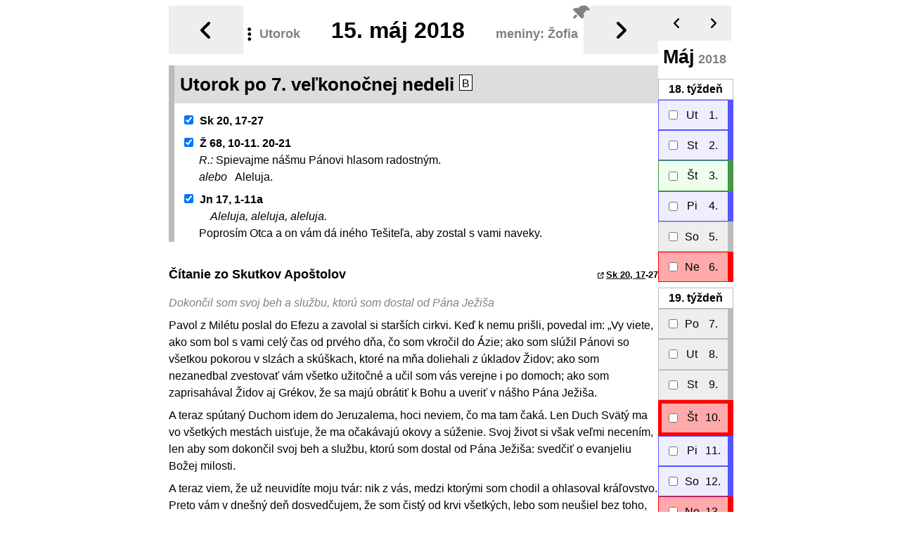

--- FILE ---
content_type: text/html; charset=UTF-8
request_url: https://lc.kbs.sk/?den=2018-05-15
body_size: 3576
content:
  <!doctype html>
  <html lang="sk">
  <head>
    <meta charset="utf-8">
    <meta name="viewport" content="width=device-width, initial-scale=1, shrink-to-fit=no">
    <link rel="icon" type="image/png" sizes="32x32" href="img/favicon-32x32.png">
    <link rel="icon" type="image/png" sizes="16x16" href="img/favicon-16x16.png">
    <title>Liturgický kalendár - 15. máj 2018</title>
<link rel="stylesheet" type="text/css" href="https://code.jquery.com/ui/1.12.1/themes/base/jquery-ui.css" />
<link rel="stylesheet" type="text/css" href="https://cdnjs.cloudflare.com/ajax/libs/font-awesome/6.4.0/css/all.min.css" />
<link rel="stylesheet" type="text/css" href="lc-single.css?v24a" />
<link rel="stylesheet" type="text/css" href="lc-web.css?v24a" />
<link rel="stylesheet" type="text/css" href="jq/plugins/jquery.navHeader.css?v24a" />
<script type="text/javascript" src="https://code.jquery.com/jquery-3.6.0.js"></script>
<script type="text/javascript" src="https://code.jquery.com/ui/1.12.1/jquery-ui.js"></script>
<script type="text/javascript" src="cookies.js?v24a"></script>
<script type="text/javascript" src="lc.js?v24a"></script>
<script type="text/javascript" src="jq/plugins/jquery.navHeader.js?v24a"></script>
<script type="text/javascript" src="lc-init.js?v24a"></script>
<script type="text/javascript" src="lc-single.js?v24a"></script>
  </head>
  <body>
<div id='lc' class='lc lc-LAT lc-media-web hvr-tr-chldrn-a hs-105    container '  data-role='page'>
<div id='links' class='livelinks noPrint'>
<div class='flex lcIcons'><a data-js='goToday();' class='js fg0' title='Dnes'><img src='img/today.png'/></a><a data-lc-href='?den=%y4mmdd&obrad=gr' class='gen' title='Gréckokatolícky obrad'><img src='img/gr.png'/></a><a data-lc-href='?mesiac=%y4mmdd' class='gen' title='Mesiac - hlavičky'><img src='img/cal-row.png'/></a><a data-lc-href='?mesiac=%y4%mm&format=tabCal' class='gen' title='Mesiac - tabuľka'><img src='img/cal-tab.png'/></a><a data-lc-href='https://breviar.sk/cgi-bin/l.cgi?qt=pdt&d=%dd&m=%mm&r=%y4' class='away gen' title='Breviár - Liturgia hodín'><img src='img/breviar.png'/></a><a data-js='conf();' class='js' title='Nastavenia'><i class="fas fa-gear"></i></a><a data-js='lcDownload();' class='js fg0' title='Na stiahnutie'><i class="fas fa-download"></i></a><a data-js='info();' class='js fg0' title='Informácie'><i class="fas fa-circle-info"></i></a><a data-js='help();' class='js fg0' title='Popis a inštrukcie'><i class="fas fa-circle-question"></i></a></div>
</div><article id="text">

<div class='lc media-web  links_control'>
  <section  id='text_20180515' class='lcDEN feria wd2  navHere' title='15. máj 2018'>
    <h1 class='lcDENtitul' nav='Ut 15.&thinsp;5.&thinsp;2018'>
      <div class='lcDATUMgrp h-as-a'><i class="dots fas fa-ellipsis-vertical"></i>
        <div class='lcDATUM'>
          <span class='lcWD'>Utorok</span>
          <span class='lcDMY'>
            <span class='lcMD' title='Utorok po 7. veľkonočnej nedeli '>15.</span> <span class='lcMY'>máj 2018</span>
          </span>
          <span class='lcND'>meniny: Žofia</span>
        </div><div class='lcPIN'><i class="fas fa-thumbtack   h-as-a hs-120"></i></div>
      </div>
      <a class='lcPREV'  href='?den=2018-05-14' title='Predchádzajúci deň'><i class="day fas fa-angle-left"></i><i class="vis fas fa-angles-left"></i></a>
      <a class='lcNEXT'  href='?den=2018-05-16' title='Nasledujúci deň'><i class="day fas fa-angle-right"></i><i class="vis fas fa-angles-right"></i></a>
    </h1> <!--datum-->
    

    
      <div id='altX' class='lcDENalt feria lc-lo-VO'>
        <div class='lcHEAD'   data-role='controlgroup'>
          
          <h2 title='Veľkonočné obdobie; lit. rok: 2018; ned./fer. cyklus: B/II'>
<span>
Utorok po 7. veľkonočnej nedeli
<span class='lcFARBA W' title='Liturgická farba: Biela'>B</span></span>
            
          </h2>
          <div class='lcHEADinfo'>
        
        <div class='lcLINE'>
          
          <div class='lcCITANIE'>
          <p class='lcSUR' title='Čítanie zo Skutkov Apoštolov'><label><input id='i_c_Sk20_17-27' type='checkbox' checked='checked' class='noPrint ui-checkboxradio' title='Zobrazenie čítania' />Sk 20, 17-27</label></p>
          </div>
        </div><!--lcLINE-->
        
        <div class='lcLINE'>
          
          <div class='lcCITANIE lcZALM'>
          <p class='lcSUR' title='Responzóriový žalm'><label><input id='i_c_Z68_10-11_20-21' type='checkbox' checked='checked' class='noPrint ui-checkboxradio' title='Zobrazenie čítania' />Ž 68, 10-11. 20-21</label></p>
        <p class='lcRESPblock'><span class='lcRESP'>R.:</span> <span class='lcVERS'>Spievajme nášmu Pánovi hlasom radostným. <span class='lcMOD'>alebo</span> Aleluja.</span></p>
          </div>
        </div><!--lcLINE-->
        
        <div class='lcLINE'>
          
          <div class='lcCITANIE'>
          <p class='lcSUR' title='Čítanie zo svätého Evanjelia podľa Jána'><label><input id='i_c_Jn17_1-11a' type='checkbox' checked='checked' class='noPrint ui-checkboxradio' title='Zobrazenie čítania' />Jn 17, 1-11a</label></p>
        <p class='lcVPEblock'><span class='lcVPE'>Aleluja, aleluja, aleluja.</span> <span class='lcVERS'>Poprosím Otca a on vám dá iného Tešiteľa, aby zostal s vami naveky.</span></p>
          </div>
        </div><!--lcLINE-->
          </div><!--lcHEADinfo-->
        </div><!--lcHEAD-->
        <div class='lcBODY'>
        
        <div class="lcLINE">
          
          
          <div id='c_Sk20_17-27' class="lcCITANIE" title='Čítanie zo Skutkov Apoštolov'><h4>Čítanie zo&nbsp;Skutkov Apoštolov 	<span><a href='http://dkc.kbs.sk/?in=Sk20,17' class='away' title='Zobrazí kontext čítania v Biblii'>Sk 20, 17</a>-27</span></h4>
            <h5>Dokončil som svoj beh a&nbsp;službu, ktorú som dostal od Pána Ježiša</h5>
<p>Pavol z&nbsp;Milétu poslal do Efezu a&nbsp;zavolal si starších cirkvi. Keď k&nbsp;nemu prišli, povedal im: „Vy viete, ako som bol s&nbsp;vami celý čas od prvého dňa, čo som vkročil do Ázie; ako som slúžil Pánovi so všetkou pokorou v&nbsp;slzách a&nbsp;skúškach, ktoré na mňa doliehali z&nbsp;úkladov Židov; ako som nezanedbal zvestovať vám všetko užitočné a&nbsp;učil som vás verejne i&nbsp;po domoch; ako som zaprisahával Židov aj Grékov, že sa majú obrátiť k&nbsp;Bohu a&nbsp;uveriť v&nbsp;nášho Pána Ježiša.</p>
<p>A&nbsp;teraz spútaný Duchom idem do Jeruzalema, hoci neviem, čo ma tam čaká. Len Duch Svätý ma vo všetkých mestách uisťuje, že ma očakávajú okovy a&nbsp;súženie. Svoj život si však veľmi necením, len aby som dokončil svoj beh a&nbsp;službu, ktorú som dostal od Pána Ježiša: svedčiť o&nbsp;evanjeliu Božej milosti.</p>
<p>A&nbsp;teraz viem, že už neuvidíte moju tvár: nik z&nbsp;vás, medzi ktorými som chodil a&nbsp;ohlasoval kráľovstvo. Preto vám v&nbsp;dnešný deň dosvedčujem, že som čistý od krvi všetkých, lebo som neušiel bez toho, že by som vám nezvestoval Božiu vôľu celú.“</p>
            <p class='dovetok'>Počuli sme Božie slovo.</p>
          </div><!--lcCITANIE-->
        </div><!--lcLINE-->
        
        <div class="lcLINE">
          
          
          <div id='c_Z68_10-11_20-21' class="lcCITANIE lcZALM" title='Responzóriový žalm'>
        <p class="lcRESPblock"><span class='lcRESP'>R.:</span> <span class='lcVERS'>Spievajme nášmu Pánovi hlasom radostným. <span class="lcMOD">alebo</span> Aleluja.</span></p><h4>Responzóriový žalm 	<span><a href='http://dkc.kbs.sk/?in=Ž68,10' class='away' title='Zobrazí kontext čítania v Biblii'>Ž 68, 10</a>-11. 20-21</span></h4>
            <div>Zoslal si, Bože, zúrodňujúci dážď *<br />
a&nbsp;vzpružil si svoju ochabnutú krajinu.<br />
Prebývajú v&nbsp;nej tvoje tvory, *<br />
pre chudobného si ju pripravil vo svojej dobrote, Bože.	<var>R.</var><br />
Nech je velebený Pán deň čo deň; *<br />
nesie nás Boh, naša spása.<br />
Náš Boh je Boh spásy, *<br />
on je Pán, čo zo smrti dáva uniknúť.	<var>R.</var></div>
          </div><!--lcCITANIE-->
        </div><!--lcLINE-->
        
        <div class="lcLINE">
          
          
          <div id='c_Jn17_1-11a' class="lcCITANIE" title='Čítanie zo svätého Evanjelia podľa Jána'>
        <p class="lcVPEblock"><span class='lcVPE'>Aleluja, aleluja, aleluja.</span> <span class='lcVERS'>Poprosím Otca a on vám dá iného Tešiteľa, aby zostal s vami naveky.</span></p><h4>Čítanie zo&nbsp;svätého Evanjelia podľa Jána 	<span><a href='http://dkc.kbs.sk/?in=Jn17,1' class='away' title='Zobrazí kontext čítania v Biblii'>Jn 17, 1</a>-11a</span></h4>
            <h5>Otče, osláv svojho Syna!</h5>
<p>Ježiš pozdvihol oči k&nbsp;nebu a&nbsp;hovoril: „Otče, nadišla hodina: Osláv svojho Syna, aby Syn oslávil teba, tak, ako si mu dal moc nad každým telom, aby všetko, čo si dal ty jemu, im darovalo večný život. A&nbsp;večný život je v&nbsp;tom, aby poznali teba, jediného pravého Boha, a&nbsp;toho, ktorého si poslal, Ježiša Krista.</p>
<p>Ja som ťa oslávil na zemi: dokončil som dielo, ktoré si mi dal vykonať. A&nbsp;teraz ty, Otče, osláv mňa pri sebe slávou, ktorú som mal u&nbsp;teba skôr, ako bol svet.</p>
<p>Zjavil som tvoje meno ľuďom, ktorých si mi dal zo sveta. Tvoji boli a&nbsp;dal si ich mne a&nbsp;oni zachovali tvoje slovo. Teraz poznali, že všetko, čo si mi dal, je od teba, lebo slová, ktoré si ty dal mne, ja som dal im. A&nbsp;oni ich prijali a&nbsp;naozaj spoznali, že som vyšiel od teba, a&nbsp;uverili, že si ma ty poslal.</p>
<p>Za nich prosím. Neprosím za svet, ale za tých, ktorých si mi dal, lebo sú tvoji. A&nbsp;všetko, čo je moje, je tvoje, a&nbsp;čo je tvoje, je moje. A&nbsp;v&nbsp;nich som oslávený.</p>
<p>Už nie som vo svete, ale oni sú vo svete a&nbsp;ja idem k&nbsp;tebe.“</p>
            <p class='dovetok'>Počuli sme slovo Pánovo.</p>
          </div><!--lcCITANIE-->
        </div><!--lcLINE-->
</div><!--lcBODY-->
      </div><!--lcDENalt-->
  </section><!--lcDEN--></div></article>
</div>

  </body>
</html>

--- FILE ---
content_type: text/html; charset=UTF-8
request_url: https://lc.kbs.sk/?mesiac=201805&format=rCal
body_size: 2847
content:
  <!doctype html>
  <html lang="sk">
  <head>
    <meta charset="utf-8">
    <meta name="viewport" content="width=device-width, initial-scale=1, shrink-to-fit=no">
    <link rel="icon" type="image/png" sizes="32x32" href="img/favicon-32x32.png">
    <link rel="icon" type="image/png" sizes="16x16" href="img/favicon-16x16.png">
    <title>Liturgický kalendár - máj 2018</title>
<link rel="stylesheet" type="text/css" href="https://code.jquery.com/ui/1.12.1/themes/base/jquery-ui.css" />
<link rel="stylesheet" type="text/css" href="https://cdnjs.cloudflare.com/ajax/libs/font-awesome/6.4.0/css/all.min.css" />
<link rel="stylesheet" type="text/css" href="lc-single.css?v24a" />
<link rel="stylesheet" type="text/css" href="lc-web.css?v24a" />
<script type="text/javascript" src="https://code.jquery.com/jquery-3.6.0.js"></script>
<script type="text/javascript" src="https://code.jquery.com/ui/1.12.1/jquery-ui.js"></script>
<script type="text/javascript" src="cookies.js?v24a"></script>
<script type="text/javascript" src="lc.js?v24a"></script>
<script type="text/javascript" src="lc-single.js?v24a"></script>
  </head>
  <body>
<div id='lc' class='lc lc-LAT lc-media-webcolcal hvr-tr-chldrn-a    container '  data-role='page'>
<div id='lcCalendar' class='media-webcolcal   hs-105' title='Máj 2018'>

          <h1 id='monthTITLE_201805' class='lcMESIACtitul   links_control'>
            <div class='lcDATUMgrp ' title='Máj 2018'>
              <i class="dots fas fa-ellipsis-vertical"></i>
              <div class='lcDATUM'>
                <span class='lcM'>Máj</span>
                <span class='lcY'>2018</span>
              </div>
            </div>
            <a class='lcPREV' href='?mesiac=2018-04&format=rcal' data-lc-prev='Apríl 2018 04' title='Predchádzajúci mesiac'><i class="day fas fa-angle-left"></i></a>
            <a class='lcNEXT' href='?mesiac=2018-06&format=rcal' data-lc-next='Jún 2018 06' title='Nasledujúci mesiac'><i class="day fas fa-angle-right"></i></a>
          </h1>
          

 <div id='tyzden_18' data-role='controlgroup' class='lcWEEK'>
 <button id='t_201818' class='lcWEEKnum' title='Máj 2018 - 18. týždeň'>18.<span> týždeň</span></button>

  

            <div href='?#20180501' class='lcDEN sp  wd2'>
              <input id='tab_20180501' class='t_201818' name='den[20180501]' type='checkbox' value='20180501' data-mini='true'>
              <label for='tab_20180501' class='' title='Utorok po 5. veľkonočnej nedeli alebo Svätého Jozefa, robotníka (ľubovoľná spomienka)'>
                  <span class='weekday'>Ut</span>
                  <span class='monthdaynum'>1.</span>
                  <span class='title'>Utorok po 5. veľkonočnej nedeli alebo Svätého Jozefa, robotníka (ľubovoľná spomienka)</span>
              </label>
            </div>
 
            <div href='?#20180502' class='lcDEN sp  wd3'>
              <input id='tab_20180502' class='t_201818' name='den[20180502]' type='checkbox' value='20180502' data-mini='true'>
              <label for='tab_20180502' class='' title='Svätého Atanáza, biskupa a učiteľa Cirkvi (spomienka)'>
                  <span class='weekday'>St</span>
                  <span class='monthdaynum'>2.</span>
                  <span class='title'>Svätého Atanáza, biskupa a učiteľa Cirkvi (spomienka)</span>
              </label>
            </div>
 
            <div href='?#20180503' class='lcDEN sv  wd4'>
              <input id='tab_20180503' class='t_201818' name='den[20180503]' type='checkbox' value='20180503' data-mini='true'>
              <label for='tab_20180503' class='' title='Svätých Filipa a Jakuba, apoštolov (sviatok)'>
                  <span class='weekday'>Št</span>
                  <span class='monthdaynum'>3.</span>
                  <span class='title'>Svätých Filipa a Jakuba, apoštolov (sviatok)</span>
              </label>
            </div>
 
            <div href='?#20180504' class='lcDEN sp  wd5'>
              <input id='tab_20180504' class='t_201818' name='den[20180504]' type='checkbox' value='20180504' data-mini='true'>
              <label for='tab_20180504' class='' title='Piatok po 5. veľkonočnej nedeli alebo Svätého Floriána, mučeníka (ľubovoľná spomienka)'>
                  <span class='weekday'>Pi</span>
                  <span class='monthdaynum'>4.</span>
                  <span class='title'>Piatok po 5. veľkonočnej nedeli alebo Svätého Floriána, mučeníka (ľubovoľná spomienka)</span>
              </label>
            </div>
 
            <div href='?#20180505' class='lcDEN feria  wd6'>
              <input id='tab_20180505' class='t_201818' name='den[20180505]' type='checkbox' value='20180505' data-mini='true'>
              <label for='tab_20180505' class='' title='Sobota po 5. veľkonočnej nedeli'>
                  <span class='weekday'>So</span>
                  <span class='monthdaynum'>5.</span>
                  <span class='title'>Sobota po 5. veľkonočnej nedeli</span>
              </label>
            </div>
 
            <div href='?#20180506' class='lcDEN ned'>
              <input id='tab_20180506' class='t_201818' name='den[20180506]' type='checkbox' value='20180506' data-mini='true'>
              <label for='tab_20180506' class='' title='6. veľkonočná nedeľa'>
                  <span class='weekday'>Ne</span>
                  <span class='monthdaynum'>6.</span>
                  <span class='title'>6. veľkonočná nedeľa</span>
              </label>
            </div>
 </div>

 <div id='tyzden_19' data-role='controlgroup' class='lcWEEK'>
 <button id='t_201819' class='lcWEEKnum' title='Máj 2018 - 19. týždeň'>19.<span> týždeň</span></button>

  

            <div href='?#20180507' class='lcDEN feria  wd1'>
              <input id='tab_20180507' class='t_201819' name='den[20180507]' type='checkbox' value='20180507' data-mini='true'>
              <label for='tab_20180507' class='' title='Pondelok po 6. veľkonočnej nedeli'>
                  <span class='weekday'>Po</span>
                  <span class='monthdaynum'>7.</span>
                  <span class='title'>Pondelok po 6. veľkonočnej nedeli</span>
              </label>
            </div>
 
            <div href='?#20180508' class='lcDEN feria  wd2'>
              <input id='tab_20180508' class='t_201819' name='den[20180508]' type='checkbox' value='20180508' data-mini='true'>
              <label for='tab_20180508' class='' title='Utorok po 6. veľkonočnej nedeli'>
                  <span class='weekday'>Ut</span>
                  <span class='monthdaynum'>8.</span>
                  <span class='title'>Utorok po 6. veľkonočnej nedeli</span>
              </label>
            </div>
 
            <div href='?#20180509' class='lcDEN feria  wd3'>
              <input id='tab_20180509' class='t_201819' name='den[20180509]' type='checkbox' value='20180509' data-mini='true'>
              <label for='tab_20180509' class='' title='Streda po 6. veľkonočnej nedeli'>
                  <span class='weekday'>St</span>
                  <span class='monthdaynum'>9.</span>
                  <span class='title'>Streda po 6. veľkonočnej nedeli</span>
              </label>
            </div>
 
            <div href='?#20180510' class='lcDEN psv sl  wd4'>
              <input id='tab_20180510' class='t_201819' name='den[20180510]' type='checkbox' value='20180510' data-mini='true'>
              <label for='tab_20180510' class='' title='PRIKÁZANÝ SVIATOK: Nanebovstúpenie Pána (slávnosť)'>
                  <span class='weekday'>Št</span>
                  <span class='monthdaynum'>10.</span>
                  <span class='title'>PRIKÁZANÝ SVIATOK: Nanebovstúpenie Pána (slávnosť)</span>
              </label>
            </div>
 
            <div href='?#20180511' class='lcDEN sp  wd5'>
              <input id='tab_20180511' class='t_201819' name='den[20180511]' type='checkbox' value='20180511' data-mini='true'>
              <label for='tab_20180511' class='' title='Piatok po 6. veľkonočnej nedeli alebo Blahoslavenej Sáry Salkaháziovej, panny a mučenice (ľubovoľná spomienka)'>
                  <span class='weekday'>Pi</span>
                  <span class='monthdaynum'>11.</span>
                  <span class='title'>Piatok po 6. veľkonočnej nedeli alebo Blahoslavenej Sáry Salkaháziovej, panny a mučenice (ľubovoľná spomienka)</span>
              </label>
            </div>
 
            <div href='?#20180512' class='lcDEN sp  wd6'>
              <input id='tab_20180512' class='t_201819' name='den[20180512]' type='checkbox' value='20180512' data-mini='true'>
              <label for='tab_20180512' class='' title='Sobota po 6. veľkonočnej nedeli alebo Svätých Nerea a Achila, mučeníkov alebo Svätého Pankráca, mučeníka (ľubovoľná spomienka)'>
                  <span class='weekday'>So</span>
                  <span class='monthdaynum'>12.</span>
                  <span class='title'>Sobota po 6. veľkonočnej nedeli alebo Svätých Nerea a Achila, mučeníkov alebo Svätého Pankráca, mučeníka (ľubovoľná spomienka)</span>
              </label>
            </div>
 
            <div href='?#20180513' class='lcDEN ned'>
              <input id='tab_20180513' class='t_201819' name='den[20180513]' type='checkbox' value='20180513' data-mini='true'>
              <label for='tab_20180513' class='' title='7. veľkonočná nedeľa'>
                  <span class='weekday'>Ne</span>
                  <span class='monthdaynum'>13.</span>
                  <span class='title'>7. veľkonočná nedeľa</span>
              </label>
            </div>
 </div>

 <div id='tyzden_20' data-role='controlgroup' class='lcWEEK'>
 <button id='t_201820' class='lcWEEKnum' title='Máj 2018 - 20. týždeň'>20.<span> týždeň</span></button>

  

            <div href='?#20180514' class='lcDEN sv  wd1'>
              <input id='tab_20180514' class='t_201820' name='den[20180514]' type='checkbox' value='20180514' data-mini='true'>
              <label for='tab_20180514' class='' title='Svätého Mateja, apoštola (sviatok)'>
                  <span class='weekday'>Po</span>
                  <span class='monthdaynum'>14.</span>
                  <span class='title'>Svätého Mateja, apoštola (sviatok)</span>
              </label>
            </div>
 
            <div href='?#20180515' class='lcDEN feria  wd2'>
              <input id='tab_20180515' class='t_201820' name='den[20180515]' type='checkbox' value='20180515' data-mini='true'>
              <label for='tab_20180515' class='' title='Utorok po 7. veľkonočnej nedeli'>
                  <span class='weekday'>Ut</span>
                  <span class='monthdaynum'>15.</span>
                  <span class='title'>Utorok po 7. veľkonočnej nedeli</span>
              </label>
            </div>
 
            <div href='?#20180516' class='lcDEN sp  wd3'>
              <input id='tab_20180516' class='t_201820' name='den[20180516]' type='checkbox' value='20180516' data-mini='true'>
              <label for='tab_20180516' class='' title='Svätého Jána Nepomuckého, kňaza a mučeníka (spomienka)'>
                  <span class='weekday'>St</span>
                  <span class='monthdaynum'>16.</span>
                  <span class='title'>Svätého Jána Nepomuckého, kňaza a mučeníka (spomienka)</span>
              </label>
            </div>
 
            <div href='?#20180517' class='lcDEN feria  wd4'>
              <input id='tab_20180517' class='t_201820' name='den[20180517]' type='checkbox' value='20180517' data-mini='true'>
              <label for='tab_20180517' class='' title='Štvrtok po 7. veľkonočnej nedeli'>
                  <span class='weekday'>Št</span>
                  <span class='monthdaynum'>17.</span>
                  <span class='title'>Štvrtok po 7. veľkonočnej nedeli</span>
              </label>
            </div>
 
            <div href='?#20180518' class='lcDEN sp  wd5'>
              <input id='tab_20180518' class='t_201820' name='den[20180518]' type='checkbox' value='20180518' data-mini='true'>
              <label for='tab_20180518' class='' title='Piatok po 7. veľkonočnej nedeli alebo Svätého Jána I., pápeža a mučeníka (ľubovoľná spomienka)'>
                  <span class='weekday'>Pi</span>
                  <span class='monthdaynum'>18.</span>
                  <span class='title'>Piatok po 7. veľkonočnej nedeli alebo Svätého Jána I., pápeža a mučeníka (ľubovoľná spomienka)</span>
              </label>
            </div>
 
            <div href='?#20180519' class='lcDEN feria  wd6'>
              <input id='tab_20180519' class='t_201820' name='den[20180519]' type='checkbox' value='20180519' data-mini='true'>
              <label for='tab_20180519' class='' title='Sobota po 7. veľkonočnej nedeli'>
                  <span class='weekday'>So</span>
                  <span class='monthdaynum'>19.</span>
                  <span class='title'>Sobota po 7. veľkonočnej nedeli</span>
              </label>
            </div>
 
            <div href='?#20180520' class='lcDEN ned sl  wd7'>
              <input id='tab_20180520' class='t_201820' name='den[20180520]' type='checkbox' value='20180520' data-mini='true'>
              <label for='tab_20180520' class='' title='Zoslanie Ducha Svätého (slávnosť)'>
                  <span class='weekday'>Ne</span>
                  <span class='monthdaynum'>20.</span>
                  <span class='title'>Zoslanie Ducha Svätého (slávnosť)</span>
              </label>
            </div>
 </div>

 <div id='tyzden_21' data-role='controlgroup' class='lcWEEK'>
 <button id='t_201821' class='lcWEEKnum' title='Máj 2018 - 21. týždeň'>21.<span> týždeň</span></button>

  

            <div href='?#20180521' class='lcDEN sp  wd1'>
              <input id='tab_20180521' class='t_201821' name='den[20180521]' type='checkbox' value='20180521' data-mini='true'>
              <label for='tab_20180521' class='' title='Preblahoslavenej Panny Márie, Matky Cirkvi (spomienka)'>
                  <span class='weekday'>Po</span>
                  <span class='monthdaynum'>21.</span>
                  <span class='title'>Preblahoslavenej Panny Márie, Matky Cirkvi (spomienka)</span>
              </label>
            </div>
 
            <div href='?#20180522' class='lcDEN sp  wd2'>
              <input id='tab_20180522' class='t_201821' name='den[20180522]' type='checkbox' value='20180522' data-mini='true'>
              <label for='tab_20180522' class='' title='Utorok 7. týždňa v Cezročnom období alebo Svätej Rity z Cascie, rehoľníčky (ľubovoľná spomienka)'>
                  <span class='weekday'>Ut</span>
                  <span class='monthdaynum'>22.</span>
                  <span class='title'>Utorok 7. týždňa v Cezročnom období alebo Svätej Rity z Cascie, rehoľníčky (ľubovoľná spomienka)</span>
              </label>
            </div>
 
            <div href='?#20180523' class='lcDEN feria  wd3'>
              <input id='tab_20180523' class='t_201821' name='den[20180523]' type='checkbox' value='20180523' data-mini='true'>
              <label for='tab_20180523' class='' title='Streda 7. týždňa v Cezročnom období'>
                  <span class='weekday'>St</span>
                  <span class='monthdaynum'>23.</span>
                  <span class='title'>Streda 7. týždňa v Cezročnom období</span>
              </label>
            </div>
 
            <div href='?#20180524' class='lcDEN sv  wd4'>
              <input id='tab_20180524' class='t_201821' name='den[20180524]' type='checkbox' value='20180524' data-mini='true'>
              <label for='tab_20180524' class='' title='Nášho Pána Ježiša Krista, najvyššieho a večného kňaza (sviatok)'>
                  <span class='weekday'>Št</span>
                  <span class='monthdaynum'>24.</span>
                  <span class='title'>Nášho Pána Ježiša Krista, najvyššieho a večného kňaza (sviatok)</span>
              </label>
            </div>
 
            <div href='?#20180525' class='lcDEN sp  wd5'>
              <input id='tab_20180525' class='t_201821' name='den[20180525]' type='checkbox' value='20180525' data-mini='true'>
              <label for='tab_20180525' class='' title='Piatok 7. týždňa v Cezročnom období alebo Svätého Bédu Ctihodného, kňaza a učiteľa Cirkvi alebo Svätého Gregora VII., pápeža alebo Svätej Márie Magdalény de’ Pazzi, panny (ľubovoľná spomienka)'>
                  <span class='weekday'>Pi</span>
                  <span class='monthdaynum'>25.</span>
                  <span class='title'>Piatok 7. týždňa v Cezročnom období alebo Svätého Bédu Ctihodného, kňaza a učiteľa Cirkvi alebo Svätého Gregora VII., pápeža alebo Svätej Márie Magdalény de’ Pazzi, panny (ľubovoľná spomienka)</span>
              </label>
            </div>
 
            <div href='?#20180526' class='lcDEN sp  wd6'>
              <input id='tab_20180526' class='t_201821' name='den[20180526]' type='checkbox' value='20180526' data-mini='true'>
              <label for='tab_20180526' class='' title='Svätého Filipa Neriho, kňaza (spomienka)'>
                  <span class='weekday'>So</span>
                  <span class='monthdaynum'>26.</span>
                  <span class='title'>Svätého Filipa Neriho, kňaza (spomienka)</span>
              </label>
            </div>
 
            <div href='?#20180527' class='lcDEN ned sl  wd7'>
              <input id='tab_20180527' class='t_201821' name='den[20180527]' type='checkbox' value='20180527' data-mini='true'>
              <label for='tab_20180527' class='' title='Najsvätejšej Trojice (slávnosť)'>
                  <span class='weekday'>Ne</span>
                  <span class='monthdaynum'>27.</span>
                  <span class='title'>Najsvätejšej Trojice (slávnosť)</span>
              </label>
            </div>
 </div>

 <div id='tyzden_22' data-role='controlgroup' class='lcWEEK'>
 <button id='t_201822' class='lcWEEKnum' title='Máj 2018 - 22. týždeň'>22.<span> týždeň</span></button>

  

            <div href='?#20180528' class='lcDEN feria  wd1'>
              <input id='tab_20180528' class='t_201822' name='den[20180528]' type='checkbox' value='20180528' data-mini='true'>
              <label for='tab_20180528' class='' title='Pondelok 8. týždňa v Cezročnom období'>
                  <span class='weekday'>Po</span>
                  <span class='monthdaynum'>28.</span>
                  <span class='title'>Pondelok 8. týždňa v Cezročnom období</span>
              </label>
            </div>
 
            <div href='?#20180529' class='lcDEN feria  wd2'>
              <input id='tab_20180529' class='t_201822' name='den[20180529]' type='checkbox' value='20180529' data-mini='true'>
              <label for='tab_20180529' class='' title='Utorok 8. týždňa v Cezročnom období'>
                  <span class='weekday'>Ut</span>
                  <span class='monthdaynum'>29.</span>
                  <span class='title'>Utorok 8. týždňa v Cezročnom období</span>
              </label>
            </div>
 
            <div href='?#20180530' class='lcDEN feria  wd3'>
              <input id='tab_20180530' class='t_201822' name='den[20180530]' type='checkbox' value='20180530' data-mini='true'>
              <label for='tab_20180530' class='' title='Streda 8. týždňa v Cezročnom období'>
                  <span class='weekday'>St</span>
                  <span class='monthdaynum'>30.</span>
                  <span class='title'>Streda 8. týždňa v Cezročnom období</span>
              </label>
            </div>
 
            <div href='?#20180531' class='lcDEN psv sl  wd4'>
              <input id='tab_20180531' class='t_201822' name='den[20180531]' type='checkbox' value='20180531' data-mini='true'>
              <label for='tab_20180531' class='' title='PRIKÁZANÝ SVIATOK: Najsvätejšieho Kristovho Tela a Krvi (slávnosť)'>
                  <span class='weekday'>Št</span>
                  <span class='monthdaynum'>31.</span>
                  <span class='title'>PRIKÁZANÝ SVIATOK: Najsvätejšieho Kristovho Tela a Krvi (slávnosť)</span>
              </label>
            </div>
 </div>
</div>
</div>

  </body>
</html>

--- FILE ---
content_type: text/html; charset=UTF-8
request_url: https://lc.kbs.sk/?den=20180515
body_size: 3576
content:
  <!doctype html>
  <html lang="sk">
  <head>
    <meta charset="utf-8">
    <meta name="viewport" content="width=device-width, initial-scale=1, shrink-to-fit=no">
    <link rel="icon" type="image/png" sizes="32x32" href="img/favicon-32x32.png">
    <link rel="icon" type="image/png" sizes="16x16" href="img/favicon-16x16.png">
    <title>Liturgický kalendár - 15. máj 2018</title>
<link rel="stylesheet" type="text/css" href="https://code.jquery.com/ui/1.12.1/themes/base/jquery-ui.css" />
<link rel="stylesheet" type="text/css" href="https://cdnjs.cloudflare.com/ajax/libs/font-awesome/6.4.0/css/all.min.css" />
<link rel="stylesheet" type="text/css" href="lc-single.css?v24a" />
<link rel="stylesheet" type="text/css" href="lc-web.css?v24a" />
<link rel="stylesheet" type="text/css" href="jq/plugins/jquery.navHeader.css?v24a" />
<script type="text/javascript" src="https://code.jquery.com/jquery-3.6.0.js"></script>
<script type="text/javascript" src="https://code.jquery.com/ui/1.12.1/jquery-ui.js"></script>
<script type="text/javascript" src="cookies.js?v24a"></script>
<script type="text/javascript" src="lc.js?v24a"></script>
<script type="text/javascript" src="jq/plugins/jquery.navHeader.js?v24a"></script>
<script type="text/javascript" src="lc-init.js?v24a"></script>
<script type="text/javascript" src="lc-single.js?v24a"></script>
  </head>
  <body>
<div id='lc' class='lc lc-LAT lc-media-web hvr-tr-chldrn-a hs-105    container '  data-role='page'>
<div id='links' class='livelinks noPrint'>
<div class='flex lcIcons'><a data-js='goToday();' class='js fg0' title='Dnes'><img src='img/today.png'/></a><a data-lc-href='?den=%y4mmdd&obrad=gr' class='gen' title='Gréckokatolícky obrad'><img src='img/gr.png'/></a><a data-lc-href='?mesiac=%y4mmdd' class='gen' title='Mesiac - hlavičky'><img src='img/cal-row.png'/></a><a data-lc-href='?mesiac=%y4%mm&format=tabCal' class='gen' title='Mesiac - tabuľka'><img src='img/cal-tab.png'/></a><a data-lc-href='https://breviar.sk/cgi-bin/l.cgi?qt=pdt&d=%dd&m=%mm&r=%y4' class='away gen' title='Breviár - Liturgia hodín'><img src='img/breviar.png'/></a><a data-js='conf();' class='js' title='Nastavenia'><i class="fas fa-gear"></i></a><a data-js='lcDownload();' class='js fg0' title='Na stiahnutie'><i class="fas fa-download"></i></a><a data-js='info();' class='js fg0' title='Informácie'><i class="fas fa-circle-info"></i></a><a data-js='help();' class='js fg0' title='Popis a inštrukcie'><i class="fas fa-circle-question"></i></a></div>
</div><article id="text">

<div class='lc media-web  links_control'>
  <section  id='text_20180515' class='lcDEN feria wd2  navHere' title='15. máj 2018'>
    <h1 class='lcDENtitul' nav='Ut 15.&thinsp;5.&thinsp;2018'>
      <div class='lcDATUMgrp h-as-a'><i class="dots fas fa-ellipsis-vertical"></i>
        <div class='lcDATUM'>
          <span class='lcWD'>Utorok</span>
          <span class='lcDMY'>
            <span class='lcMD' title='Utorok po 7. veľkonočnej nedeli '>15.</span> <span class='lcMY'>máj 2018</span>
          </span>
          <span class='lcND'>meniny: Žofia</span>
        </div><div class='lcPIN'><i class="fas fa-thumbtack   h-as-a hs-120"></i></div>
      </div>
      <a class='lcPREV'  href='?den=2018-05-14' title='Predchádzajúci deň'><i class="day fas fa-angle-left"></i><i class="vis fas fa-angles-left"></i></a>
      <a class='lcNEXT'  href='?den=2018-05-16' title='Nasledujúci deň'><i class="day fas fa-angle-right"></i><i class="vis fas fa-angles-right"></i></a>
    </h1> <!--datum-->
    

    
      <div id='altX' class='lcDENalt feria lc-lo-VO'>
        <div class='lcHEAD'   data-role='controlgroup'>
          
          <h2 title='Veľkonočné obdobie; lit. rok: 2018; ned./fer. cyklus: B/II'>
<span>
Utorok po 7. veľkonočnej nedeli
<span class='lcFARBA W' title='Liturgická farba: Biela'>B</span></span>
            
          </h2>
          <div class='lcHEADinfo'>
        
        <div class='lcLINE'>
          
          <div class='lcCITANIE'>
          <p class='lcSUR' title='Čítanie zo Skutkov Apoštolov'><label><input id='i_c_Sk20_17-27' type='checkbox' checked='checked' class='noPrint ui-checkboxradio' title='Zobrazenie čítania' />Sk 20, 17-27</label></p>
          </div>
        </div><!--lcLINE-->
        
        <div class='lcLINE'>
          
          <div class='lcCITANIE lcZALM'>
          <p class='lcSUR' title='Responzóriový žalm'><label><input id='i_c_Z68_10-11_20-21' type='checkbox' checked='checked' class='noPrint ui-checkboxradio' title='Zobrazenie čítania' />Ž 68, 10-11. 20-21</label></p>
        <p class='lcRESPblock'><span class='lcRESP'>R.:</span> <span class='lcVERS'>Spievajme nášmu Pánovi hlasom radostným. <span class='lcMOD'>alebo</span> Aleluja.</span></p>
          </div>
        </div><!--lcLINE-->
        
        <div class='lcLINE'>
          
          <div class='lcCITANIE'>
          <p class='lcSUR' title='Čítanie zo svätého Evanjelia podľa Jána'><label><input id='i_c_Jn17_1-11a' type='checkbox' checked='checked' class='noPrint ui-checkboxradio' title='Zobrazenie čítania' />Jn 17, 1-11a</label></p>
        <p class='lcVPEblock'><span class='lcVPE'>Aleluja, aleluja, aleluja.</span> <span class='lcVERS'>Poprosím Otca a on vám dá iného Tešiteľa, aby zostal s vami naveky.</span></p>
          </div>
        </div><!--lcLINE-->
          </div><!--lcHEADinfo-->
        </div><!--lcHEAD-->
        <div class='lcBODY'>
        
        <div class="lcLINE">
          
          
          <div id='c_Sk20_17-27' class="lcCITANIE" title='Čítanie zo Skutkov Apoštolov'><h4>Čítanie zo&nbsp;Skutkov Apoštolov 	<span><a href='http://dkc.kbs.sk/?in=Sk20,17' class='away' title='Zobrazí kontext čítania v Biblii'>Sk 20, 17</a>-27</span></h4>
            <h5>Dokončil som svoj beh a&nbsp;službu, ktorú som dostal od Pána Ježiša</h5>
<p>Pavol z&nbsp;Milétu poslal do Efezu a&nbsp;zavolal si starších cirkvi. Keď k&nbsp;nemu prišli, povedal im: „Vy viete, ako som bol s&nbsp;vami celý čas od prvého dňa, čo som vkročil do Ázie; ako som slúžil Pánovi so všetkou pokorou v&nbsp;slzách a&nbsp;skúškach, ktoré na mňa doliehali z&nbsp;úkladov Židov; ako som nezanedbal zvestovať vám všetko užitočné a&nbsp;učil som vás verejne i&nbsp;po domoch; ako som zaprisahával Židov aj Grékov, že sa majú obrátiť k&nbsp;Bohu a&nbsp;uveriť v&nbsp;nášho Pána Ježiša.</p>
<p>A&nbsp;teraz spútaný Duchom idem do Jeruzalema, hoci neviem, čo ma tam čaká. Len Duch Svätý ma vo všetkých mestách uisťuje, že ma očakávajú okovy a&nbsp;súženie. Svoj život si však veľmi necením, len aby som dokončil svoj beh a&nbsp;službu, ktorú som dostal od Pána Ježiša: svedčiť o&nbsp;evanjeliu Božej milosti.</p>
<p>A&nbsp;teraz viem, že už neuvidíte moju tvár: nik z&nbsp;vás, medzi ktorými som chodil a&nbsp;ohlasoval kráľovstvo. Preto vám v&nbsp;dnešný deň dosvedčujem, že som čistý od krvi všetkých, lebo som neušiel bez toho, že by som vám nezvestoval Božiu vôľu celú.“</p>
            <p class='dovetok'>Počuli sme Božie slovo.</p>
          </div><!--lcCITANIE-->
        </div><!--lcLINE-->
        
        <div class="lcLINE">
          
          
          <div id='c_Z68_10-11_20-21' class="lcCITANIE lcZALM" title='Responzóriový žalm'>
        <p class="lcRESPblock"><span class='lcRESP'>R.:</span> <span class='lcVERS'>Spievajme nášmu Pánovi hlasom radostným. <span class="lcMOD">alebo</span> Aleluja.</span></p><h4>Responzóriový žalm 	<span><a href='http://dkc.kbs.sk/?in=Ž68,10' class='away' title='Zobrazí kontext čítania v Biblii'>Ž 68, 10</a>-11. 20-21</span></h4>
            <div>Zoslal si, Bože, zúrodňujúci dážď *<br />
a&nbsp;vzpružil si svoju ochabnutú krajinu.<br />
Prebývajú v&nbsp;nej tvoje tvory, *<br />
pre chudobného si ju pripravil vo svojej dobrote, Bože.	<var>R.</var><br />
Nech je velebený Pán deň čo deň; *<br />
nesie nás Boh, naša spása.<br />
Náš Boh je Boh spásy, *<br />
on je Pán, čo zo smrti dáva uniknúť.	<var>R.</var></div>
          </div><!--lcCITANIE-->
        </div><!--lcLINE-->
        
        <div class="lcLINE">
          
          
          <div id='c_Jn17_1-11a' class="lcCITANIE" title='Čítanie zo svätého Evanjelia podľa Jána'>
        <p class="lcVPEblock"><span class='lcVPE'>Aleluja, aleluja, aleluja.</span> <span class='lcVERS'>Poprosím Otca a on vám dá iného Tešiteľa, aby zostal s vami naveky.</span></p><h4>Čítanie zo&nbsp;svätého Evanjelia podľa Jána 	<span><a href='http://dkc.kbs.sk/?in=Jn17,1' class='away' title='Zobrazí kontext čítania v Biblii'>Jn 17, 1</a>-11a</span></h4>
            <h5>Otče, osláv svojho Syna!</h5>
<p>Ježiš pozdvihol oči k&nbsp;nebu a&nbsp;hovoril: „Otče, nadišla hodina: Osláv svojho Syna, aby Syn oslávil teba, tak, ako si mu dal moc nad každým telom, aby všetko, čo si dal ty jemu, im darovalo večný život. A&nbsp;večný život je v&nbsp;tom, aby poznali teba, jediného pravého Boha, a&nbsp;toho, ktorého si poslal, Ježiša Krista.</p>
<p>Ja som ťa oslávil na zemi: dokončil som dielo, ktoré si mi dal vykonať. A&nbsp;teraz ty, Otče, osláv mňa pri sebe slávou, ktorú som mal u&nbsp;teba skôr, ako bol svet.</p>
<p>Zjavil som tvoje meno ľuďom, ktorých si mi dal zo sveta. Tvoji boli a&nbsp;dal si ich mne a&nbsp;oni zachovali tvoje slovo. Teraz poznali, že všetko, čo si mi dal, je od teba, lebo slová, ktoré si ty dal mne, ja som dal im. A&nbsp;oni ich prijali a&nbsp;naozaj spoznali, že som vyšiel od teba, a&nbsp;uverili, že si ma ty poslal.</p>
<p>Za nich prosím. Neprosím za svet, ale za tých, ktorých si mi dal, lebo sú tvoji. A&nbsp;všetko, čo je moje, je tvoje, a&nbsp;čo je tvoje, je moje. A&nbsp;v&nbsp;nich som oslávený.</p>
<p>Už nie som vo svete, ale oni sú vo svete a&nbsp;ja idem k&nbsp;tebe.“</p>
            <p class='dovetok'>Počuli sme slovo Pánovo.</p>
          </div><!--lcCITANIE-->
        </div><!--lcLINE-->
</div><!--lcBODY-->
      </div><!--lcDENalt-->
  </section><!--lcDEN--></div></article>
</div>

  </body>
</html>

--- FILE ---
content_type: text/css
request_url: https://lc.kbs.sk/lc.css
body_size: 6890
content:
@charset "UTF-8";
@import 'lc-farby.css';

:root {
  /* --farba-pozadie: var(--farba-biela);
  --farba-pismo: var(--farba-cierna);
  --farba-pismo-seda: var(--farba-ctrl-seda); */

  --zoom: 100%;
  --zoom1: calc(var(--zoom) / 100);

  /* --farba-navBtn: #eee;
  --farba-navBtn-h: #ddd;
  --farba-odkaz: #BBB; */

  --max-width-full: 50em;
  --border-width-tabCal: 2px;
  --space-gap: 1rem;
  /* --nav-max-width: min(40rem, 100vw - 8.5rem); */
}

.display-none,
.hide:not(.nohide) {
  display: none !important;
}

.fix {
  position: fixed;
}

.flex {
  display: flex;
}

pre {
  white-space: pre-wrap;
}

html {
  font-family: sans-serif;
}

body {
  background-color: var(--farba-pozadie);
  color: var(--farba-pismo);
  line-height: 1.5;
  /* padding: 0 .5rem; */
  /* text-align: left; */

  transition: transform .2s;
}

:root {
  --hoverScale: 1;
}

.hsx {
  --hoverScale: 100%;
}
.hs-105,
#lc.lc-media-webrowscal {
  --hoverScale: 105%;
}
.hs-110 {
  --hoverScale: 110%;
}
.hs-120,
#lc.lc-media-webtabcal {
  --hoverScale: 120%;
}
.hr-45 {
  --hoverRotate: 45deg;
}


.hvr-tr-chldrn-a a:hover,
.hvr-tr-chldrn-a .h-as-a:hover,
.hvr-tr-chldrn-x > *:hover,
.hvr-tr-chldrn-lcDEN .lcDEN:hover,
.hvr-tr:hover,
html div#lc .h-tr-var {
  color: var(--hoverColor);
  transform:
    rotate(var(--hoverRotate, 0deg))
    scale(var(--hoverScale, 1)) !important;
  z-index: 9;
}


#lc {
  display: flex;
  justify-content: space-between;
  gap: var(--space-gap);
  max-width: var(--max-width-full);
  margin: 0 auto;
}
#lc.lc-media-webtabcal {
  justify-content: center;
  min-width: 33em;
  /* overflow-x: scroll; */
}

.lcHEAD input[type=checkbox],
#rightCol .lcDEN input {
  accent-color: var(--farba);
  cursor: pointer;
}

h1, h2, h3, h4, h5, h6 {
  margin: 1em 0 .5em 0;
  color: var(--farba-pismo);
}

h1 {
  font-size: 2rem;
}

h2 {
  font-size: 1.6rem;
}

h3,
h1.lcMESIACtitul {
  font-size: 1.3rem;
}

.ui-dialog h3,
.ui-dialog h1 {
  font-size: 1.3em;
}

h4 {
  font-size: 1.15rem;
}

h5,
p.info {
  font-size: 1rem;
  font-weight: normal;
  font-style: italic;
  color: var(--farba-pismo-seda);
}

h6 {
  font-size: 1rem;
}

/* prvý nadpis h1 v zozname */
section .lcDEN[style*="display:none"]+.lcDEN:not([style*="display:none"]) h1 {
  margin-top: 0;
}

p {
  margin: .5em 0;
}


#text section.lcDEN {
  margin-bottom: 3em;
}

.warn {
  color: red;
}

h1.lcDENtitul,
h1.lcMESIACtitul {
  display: flex;
  flex-wrap: wrap;
  flex-grow: 1;
  align-content: stretch;
  background-color: var(--farba-pozadie);
  text-align: center;
}

#lcCalendar h1.lcMESIACtitul {
  flex-wrap: wrap;
}

h1.lcDENtitul div.lcDATUMgrp,
h1.lcMESIACtitul div.lcDATUMgrp {
  flex-grow: 3;
  align-self: stretch;
  display: flex;
  justify-content: space-evenly;
  align-items: center;
  align-content: center;
  padding: .1rem 1rem;
  /* text-align: center; */
}

h1.lcDENtitul div.lcDATUMgrp > i,   /* dots */
h1.lcMESIACtitul div.lcDATUMgrp > i {
  margin: 0.6em 0.2em 0 -0.5em;
  font-size: 70%;
  float: left;
}

h1.lcDENtitul div.lcDATUMgrp div.lcDATUM span.lcDMY {
  flex-grow: 5;
  display: block;
  padding: 0 .2em;
  margin: .5rem 0;
}
.lcDATUM {
  flex-grow: 5;
  display: flex;
  flex-wrap: wrap;
  align-items: baseline;
}


article#text {
  /* padding-bottom: 40vh; */
}
#lc #copyright {
  border-top: 1px solid var(--farba-pismo);
  margin: 40vh 25% 0 25%;
  padding: 0.5em;
  font-size: 70%;
  text-align: center;
}
#lc #lcCalendar #copyright {
  grid-area: 9 / 1 / 10 / span 8;
  margin-top: 15vh;
}

#text h1.lcDENtitul div.lcDATUMgrp.livelinkHook,
h1.lcMESIACtitul.links_control div.lcDATUMgrp.livelinkHook {
  /* background-image: url(img/expand_less-50.png) !important; */
}

/* x#lc.lc-LAT #text h1.lcDENtitul span.lcPIN,
x#lcHELP .lcPIN {
  background-image: url(img/push-pin-out.png);
  background-size: .7em;
  background-repeat: no-repeat;
  background-position: center;
  margin-left: calc(-1em - 2px);
  margin-top: -.3em;
  width: 1em;
  height: 1em;
  /* position: absolute; * /
  z-index: 99;
  cursor: pointer;
} */


#lc .ned h2, #lc .wd7 h2,
#lc .psv h2,
#lc .psl h2 {
  font-weight: bold;
  /* color: var(--farba-ned); */
}

#lc .psv h2,
#lc .psl h2 {
  /* color: var(--farba-psv); */
}


a,
.lcPIN i,
#text h1.lcDENtitul {
  color: inherit;
  cursor: pointer;
}

a.lcPREV, a.lcNEXT {
  flex-grow: 3;
  display: grid;
  justify-content: center;
  align-content: center;
  /* text-align: center; */
  /* align-self: stretch; */
  /* color: inherit; */
  text-decoration: none;
  border: 1px solid transparent;
  background-color: var(--farba-navBtn);
  padding: .5rem;
  min-width: 2rem;
  min-height: 2rem;
  width: auto;
}
.lcPREV {
  order: -1;
}
#text .day, #text .vis {
  display: none;
}
.vis {
  transform: rotate(45deg);
}


#lc.lc-LAT.lcSINGLE #text a.lcPREV .day,
#lc.lc-LAT.lcSINGLE #text a.lcNEXT .day,
#lc.lc-LAT.lc-calendar:not(.ctrl) #text a.lcPREV .day,
#lc.lc-LAT.lc-calendar:not(.ctrl) #text a.lcNEXT .day,
#lc.lc-LAT.lc-calendar.ctrl #text a.lcPREV .vis,
#lc.lc-LAT.lc-calendar.ctrl #text a.lcNEXT .vis,
#lc.lc-LAT.lc-visible:not(.ctrl) #text a.lcPREV .vis,
#lc.lc-LAT.lc-visible:not(.ctrl) #text a.lcNEXT .vis,
#lc.lc-LAT.lc-visible.ctrl #text a.lcPREV .day,
#lc.lc-LAT.lc-visible.ctrl #text a.lcNEXT .day,
#lcHELP a.lcPREV.day .day,   #lcHELP a.lcPREV.vis .vis,
#lcHELP a.lcNEXT.day .day,   #lcHELP a.lcNEXT.vis .vis
{
  display: block;
}

a.lcPREV:hover,
a.lcNEXT:hover {
  background-color: var(--farba-navBtn-h);
  border-color: var(--farba-pismo);
  /* --hoverScale: 105%; */
}



.lcPIN {
  flex-basis: 0;
  align-self: stretch;
  flex-grow: 0;
  margin: 0 0 0 -.5em;
  width: 1em;

  --farba-PIN: var(--farba-pismo);
  --hoverColor: var(--farba-pismo);
}

.lcSINGLE .lcPIN {
  --farba-PIN: var(--farba-pismo);
  --hoverColor: var(--farba-pismo-seda);
}

.lcPIN i {
  z-index: 9;
  position: absolute;
  display: block;
  width: 1em;
  height: 1em;
  margin: -0.5em 0 0 -.3em;
  border: 1px solid transparent;
  border-radius: 50%;
  padding: .2em;
  font-size: 80%;
  color: var(--farba-pismo-seda);
  transform: rotate(45deg);
}
.lcSINGLE .lcPIN i {
  transform: rotate(0deg);
  color: var(--farba-pismo);
}

/* .lcSINGLE .lcPIN i:hover::before { */
  /* transform: rotate(45deg); */
    /* color: var(--farba-pismo); */
    /* --hoverScale: 1.2; */
  /* --hoverRotate: 0deg; */
/* } */


h1.lcMESIACtitul > a:hover,
.lc-media-web h1.lcDENtitul > a:hover {
  /* background-color: var(--farba-pozadie); */
  border-color: var(--farba-pismo);
}
h1.lcMESIACtitul > span:hover,
.lc-media-web h1.lcDENtitul > span:hover {
  background-color: var(--farba-pozadie);
  border-color: var(--farba-pismo);
}
/* #lc div.lcPIN i:hover { */
  /* color: var(--farba-pismo); */
  /* transform: scale(1.2); */
/* } */


a.lcDEN {
  display: block;
  text-decoration: none;
}

a.lcDEN h1 {
  --hoverScale: 1;
}
a.lcDEN .lcDENalt,
a.lcDEN .lcHEAD {
  height: 100%;
}

nav {
  /* font-size: 80%; */
  /* next 1.25 = 1 / 80% */
  max-width: calc( var(--max-width-full) - var(--rc-width) - var(--rc-width-scroll) - var(--space-gap));
  /* min(var(--max-width-full), 100vw); */
}
nav > * {
  font-size: 80%;
}
@media only screen and (max-width: 60rem) /*cca. var(--max-width-full) + var(--rc-width) + var(--rc-width-scroll) + var(--space-gap)*/ {
  nav {
    --max-width-full: 80vw;
    /*max-width: calc( 95vw - var(--rc-width-full)); /*- var(--rc-width-scroll));*/
  }
}

nav a:hover {
  background-color: var(--farba-navHeader);
}
#text nav {
  z-index: 9;
  background-color: var(--farba-navHeader);
}
nav > span .lcMOD {
  color: var(--farba-pismo-seda);
}
#text nav > i::before {
  font-family: "Font Awesome 6 Free";
  font-weight: 900;
  font-size: 66%;
  content: "\f04b";
  margin: 0.2rem 0.3rem 0;
  color: var(--farba-pismo);
  opacity: .5;
}


/****************** lcHEAD ****************/
.lcHEAD {
  border-inline-start: 0.5rem solid var(--farba);
  /*border-width: .2rem;*/
  padding-left: .5rem;
  margin-bottom: 2rem;
}

.lcHEADinfo .lcCITANIE {
  /* padding-left: 1.2em; */
}

.lcHEAD .lcGEN {
  /* position: absolute; */
  /*text-align: ;*/
  background-color: #faa;
  padding: .2em !important;
  /* order: 1; */
  float: right;
}

.lcHEAD h2 {
  margin-top: 0;
  /* margin-right: .5em; */
  /* justify-content: space-between; */
  /* display: flex; */
  /* align-items: stretch; */
  /* flex-wrap: wrap; */
}

.lcHEAD h2 div:first-child {
  flex-grow: 10;
}

.lcHEAD h2 div {
  padding: 0;
  display: inline;
}

.lcHEAD h2 i.lcTYP {
  display: block;
  width: 100%;
  margin-top: .2em;
  font-size: 80%;
  font-weight: normal;
}

.lcHEAD h2 span {
  /* display: block; */
}

.lcHEAD h2 span.lcFARBA,
.lcHEAD .lcGEN {
  font-size: 1rem;
  font-weight: normal;
  padding: .01em .2em;
  /* background-color: var(--farba-ctrl-seda); */
  /* border-radius: 50%; */
  /* width: 1.3em; */
  height: 1.3em;
  display: inline-block;
  border: 1px solid;
  text-align: center;
  cursor: default;
  vertical-align: text-top;
}

.lcHEADinfo input {
  margin-right: .7em;
}

.lcHEAD label {
  cursor: pointer;
}

.lcHEAD .lcGRP * {
  /* display: inline; */
  padding: 0;
}

.lcHEAD .lcGRP .lcCITANIE .lcRESPblock {
  display: block;
}

.lcHEAD .lcCITANIE p {
  margin: 0;
}

.lcHEAD div.lcGRP,
.lcHEAD div.lcLINE {
  margin-top: .5rem;
  margin-left: 1.7em;
  margin-bottom: .5rem;
  /* padding-left: 0; */
}

.lcHEAD .lcCITANIE.lcZALM + .lcMOD,
.lcHEAD .lcGRP .lcCITANIE {
  display: block;
}

.lcHEAD .lcCITANIE .lcSUR {
  white-space: nowrap;
  font-weight: bold;
}
@media only screen and (max-width: 30rem) {
  .lcHEAD .lcCITANIE .lcSUR {
    white-space: normal;
  }
}


.lc-media-web .lcHEAD .lcLINE > .lcCITANIE:first-child > .lcSUR label {
  margin-left: -1.6em;
}

.lcHEAD .lcLINE p,
.lcHEAD .lcLINE div {
  display: inline;
}
.lc-media-web .lcHEADinfo > div.lcLINE:first-child .lcTEXT:first-child,
.lc-media-web .lcHEAD .lcSELF div.lcLINE .lcTEXT {
  display: block;
  margin-left: -1.5em;
}

.lcHEAD .lcLINE .lcRESPblock,
.lcHEAD .lcLINE .lcVPEblock,
.lcHEAD .lcGRP .lcRESPblock,
.lcHEAD .lcGRP .lcVPEblock {
  display: block;
  /* margin-left: 1.6em;
  margin-left: calc(1.5em + 3px); */
}

.lcTEXTinfo {
  margin: 1.5em 0 .5em 0;
}



.lcNEXTalts {
  margin: 1rem 0;
}
.lcNEXTalts > p {
  margin-bottom: 0;
  opacity: .7;
}
.lcNEXTalts a {
  display: block;
  max-width: var(--max-width-full);
  overflow: hidden;
  padding: 2px 0;
  text-overflow: ellipsis;
  white-space: nowrap;
  text-decoration: none;
  opacity: .7;
}
.lcNEXTalts i {
  color: var(--farba-n);
}
.lcNEXTalts a:hover {
  text-decoration: underline;
  opacity: 1;
}
.lcNEXTalts a:hover i {
  color: var(--farba);
}
#lc:not(.lc-media-web) .lcNEXTalts {
  display: none;
}


/****************** lcBODY ****************/
.lcBODY div.lcCITANIE,
.lcBODY div.lcGRP {
  margin-bottom: 1.5em;
  padding-left: 0;
}


.lcBODY .lcMOD,
.lcBODY .lcTEXT {
  color: var(--farba-pismo-seda);
}

.lcRESPblock span.lcMOD::before,
.lcVPEblock span.lcMOD::before {
    content: '';
    display: block;
}
.lcRESPblock span.lcMOD::after,
.lcVPEblock span.lcMOD::after {
    content: '';
    margin-right:.5em;
}



.lc-LAT .lcCITANIE h4 {
  display: flex;
  flex-wrap: wrap;
}

.lc-LAT .lcCITANIE h4 span {
  flex-grow: 3;
  text-align: right;
  font-size: 70%;
  margin: .4em 0 0 .4em;
}

.lc-GR .lcHEAD h2 {
  font-size: 1.4rem;
}

.lcCITANIE var {
  padding-left: 1em;
  font-weight: bold;
}

.lcCITANIE p.info {
  text-align: center;
}

.lcHEAD h3.lcSEKCIAtitul {
  margin: 1rem 0 .5rem 0;
}

.lcHEAD h3.lcSEKCIAtitul::after {
  content: ":";
}

.lcSEKCIA .lcSEKCIAtelo {
  padding-left: 1.2em;
}

.lcSEKCIA.nohide.hide/*.close*/>.lcSEKCIAtelo {
  display: none;
}

.lcHEAD .lcSEKCIA.nohide.hide/*.close*/ h3.lcSEKCIAtitul::after {
  content: "";
}

.lcMOD {
  font-style: italic;
  font-weight: normal;
}

.lcHEAD h2 span.lcMOD {
  font-size: 80%;
}

.lcWD, .lcND {
  font-size: 55%;
  color: var(--farba-pismo-seda);
  white-space: nowrap;
}

.lcBODY h3.lcSEKCIAtitul {
  border-left-width: 1rem;
  padding-left: .5em;
  margin-top: 2em;
}

.lcBODY p.lcMOD,
.lcBODY p.lcRESPblock,
.lcBODY p.lcVPEblock {
  margin: 2em 0 0 0;
  border-left: .25rem solid var(--farba);
  padding-left: .5em;
}

.lcRESP,
.lcVPE {
  font-style: italic;
}

.lc-media-webrowscal .lcDEN .lcHEAD .lcRESPblock,
.lcVPE {
  display: block;
  padding-left: 1em;
}

.lcRESPblock+.lcCITANIE>h4:first-child,
.lcVPEblock+.lcCITANIE>h4:first-child,
.lcCITANIE>.lcRESPblock+h4,
.lcCITANIE>.lcVPEblock+h4 {
  margin-top: .5em;
}

p.dovetok {
  font-style: italic;
  padding-left: 2em;
}




/*** Liturgické farby ********************/
/*
.lcHEAD h2 .lcFARBA {
  background-color: var(--farba-biela);
  color: var(--farba-pismo);
}
/*
.lcHEAD h2 .lcFARBA.W { border: 1px solid var(--farba-ctrl-seda); color: var(--farba-cierna); }
.lcHEAD h2 .lcFARBA.G { background-color: var(--farba-lit-zelena); color: var(--farba-biela); }
.lcHEAD h2 .lcFARBA.V { background-color: var(--farba-lit-fialova); color: var(--farba-biela); }
.lcHEAD h2 .lcFARBA.R { background-color: var(--farba-lit-cervena); color: var(--farba-biela); }
.psv    h2 .lcFARBA.R { border: 2px solid var(--farba-pozadie); }
.lcHEAD h2 .lcFARBA.P { background-color: var(--farba-lit-ruzova); }
.lcHEAD h2 .lcFARBA.GOLD { background-color: var(--farba-lit-zlata); }
.lcHEAD h2 .lcFARBA.B { background-color: var(--farba-lit-cierna); color: var(--farba-biela); }


/* ******************************************* */
/*                                             */
/*             FAREBNE DELENIE                 */
/*                                             */
/* ******************************************* */

.lcHEAD {
  border-color: var(--farba);
}

.lc-media-webrowscal a.lcDEN:hover .lcDENalt .lcHEAD {
  background-color: var(--farba-p);
}

.lcHEAD h2 {
  background-color: var(--farba-n);
}

.lcHEAD h2 {
  margin-left: -.5rem;
  padding: .5rem;
  /* background-color-opacity: .3; */
}

.lcBODY .lcSEKCIAtitul {
  border-left: .75rem solid var(--farba);
}

.psv .lcHEAD {
  border: 0.25rem solid var(--farba);
  border-left-width: 0.75rem;
}

.lc-media-web #lcCalendar .lcDEN.psv .lcHEAD,
.lc-media-webrowscal #lcCalendar a.lcDEN.psv {
  border: .5rem solid var(--farba);
  margin: -.5rem;
}

.lc-media-webtabcal #lcCalendar a.lcDEN.feria {
  /* --farba-n: var(--farba-pozadie); */
}

.lc-media-webrowscal #lcCalendar a.lcDEN.lcDNES,
.lc-media-webtabcal #lcCalendar a.lcDEN.psv,
.lc-media-webtabcal #lcCalendar a.lcDEN.lcDNES {
  border: .3rem solid var(--farba);
  padding: calc(.2rem + var(--border-width-tabCal));
  /* background-color: var(--farba-psv); */
}

.lc-media-webtabcal #lcCalendar a.lcDEN.lcDNES,
.lc-media-webtabcal #lcCalendar a.lcDEN.psv {
  transform: scale(120%);
  --hoverScale: 130%;
}

.lc-media-webtabcal #lcCalendar a.lcDEN.lcDNES:hover,
.lc-media-webtabcal #lcCalendar a.lcDEN.psv:hover {
  /* transform: scale(130%); */
}

.lc-media-webrowscal #lcCalendar a.lcDEN.lcDNES {
  margin: -.3rem;
  padding: 0;
}


#lcCalendar.media-webtabcal a.lcDEN:hover {
  /* border-color: var(--farba-cierna); */
  /* cursor: pointer; */
  border-color: var(--farba);
  z-index: 99;
}
/* #lcCalendar.media-webtabcal a.lcDEN.feria:hover {
  border-color: var(--farba);
  /* border-width: 1px; * /
} */


/* #lcCalendar .lcDEN:has(label.den.ui-checkboxradio-checked), */
#lcCalendar .lcDEN.lcDNES.checked {
  border-left-width: 0 !important;
  /* background-color: black !important; */
}




/*****************************************************/

.lc-media-webrowscal .lcHEADinfo,
.lc-media-webrowscal .lcHEADinfo p {
  padding-left: 0;
  /* margin-left: 0 !important; */
}

#lc .lc-media-webrowscal .lcDEN {
  /* display: flex; */
}

.lc-media-webrowscal .lcMD {
  display: block;
}

/* .lc-media-webrowscal h1 .lcDATUM { */
  /* align-items: center; */
/* } */
.lc-media-webrowscal h1.lcDENtitul {
  position: -webkit-sticky; /* Safari */
  position: sticky;
  top: 3rem;

  /* display: block; */
  margin: 0;
  padding: .5rem;
  /* flex-grow: 0; */
  /* flex-shrink: 0; */
  /* margin: 0; */
  /* width: 12vw; */
  align-self: flex-start;
}

.lc-media-webrowscal h1.lcDENtitul .lcDATUM {
  flex-direction: column;
  align-items: center;
}
.lc-media-webrowscal h1.lcDENtitul span.lcDMY span {
  /* display: block; */
  /* margin-bottom: 1em; */
  /* margin: -.5em 0 1em 0; */
}

.lc-media-webrowscal .lcMY {
  font-size: 50%;
  color: darkgray;
  /* display: block; */
}

#lc .lc-media-webrowscal {
  display: table;
}

#lc .lc.media-webrowscal {
  display: table;
  border-collapse: initial;
  -webkit-border-vertical-spacing: 2em;
}

.lc-media-webrowscal .lcDEN {
  display: table-row;
}

.lc-media-webrowscal .lcDENalts {
  display: grid;
  gap: .5em;
}

.lc-media-webrowscal .lcHEAD {
  margin: 0;
}

#lcCalendar.media-webrowscal .lcDEN .lcDENalt .lcHEAD {
  /* padding: .5rem; */
}


#lcCalendar {
  /* max-width: 20em; */
}

#lcCalendar button.weekNum {
  /* width: 100%; */
}

#lcCalendar .lcDEN {
  display: flex;
}

#lcCalendar span.weekday,
#lcCalendar span.monthdaynum {
  /* color: red; */
  display: inline-block;
  width: 1.6em;
  text-align: center;
  vertical-align: bottom;
}

#lcCalendar span.title {
  display: none;
  white-space: nowrap;
  /* text-overflow: ellipsis; */
  /* width: 10em; */
  /* overflow: hidden; */
}

#lcCalendar .lcDEN>.ui-checkbox.ui-mini {
  width: 100%;
}

#lcCalendar .lcDEN label.ui-checkboxradio-label {
  display: block;
  margin: 0;
  width: 100%;
  white-space: nowrap;
  /* text-overflow: ellipsis; */
  overflow: hidden;
  /* padding-right: 5px; */
  border-right: .5rem solid;
  border-color: var(--farba);
}

#lcCalendar.tab span.weekday, #lcCalendar.tab input {
  display: none;
}

#lcCalendar.tab div.lcWEEK {
  display: flex;
  flex-direction: column;
  width: 100%;
}

#lcCalendar.tab button.weekNum,
#lcCalendar.tab .lcDEN {
  /* flex-shrink: 0; */
  /* flex-grow: 0; */
  /* width: 30%; */
}

#lcCalendar.tab .space {
  flex-shrink: 1;
  flex-grow: 1;
}

#lcCalendar.tab .lcDEN {
  display: block;
  width: 100%;
}


.ui-mobile label, .ui-controlgroup-label {
  display: inline;
  /* margin: 0 0 .4em; */
}

.lc-media-webrowscal .lcDEN .lcHEAD .lcLINE:last-child {
  margin-bottom: 0;
}
.lc-media-webrowscal .lcDEN div.lcDATUMgrp > i {  /* dots */
  display: none;
}

@media only screen and (max-width: 40rem /*640px*/) {
  body {
    /* background-color: #fee; */
  }

  #text nav {
    /* max-width: calc(100vw - 3rem); */
  }

  .lc-media-webrowscal h1.lcDENtitul {
    /* top: 4rem; */
    /* display: block; */
    padding: 0 1rem;
  }

  #lc h1.lcDENtitul div.lcDATUMgrp {
    /* display: flex; */
    /* flex-direction: row; */
    /* justify-content: space-between; */
    align-items: baseline;
    column-gap: .3rem;
    /* flex-wrap: wrap; */
    background-color: var(--farba-pozadie);;
  }

  #lcCalendar.media-webrowscal .lcDEN {
    display: block !important;
  }

  #lcCalendar.media-webrowscal h1.lcDENtitul .lcDATUMgrp {
    /* display: flex; */
    align-items: baseline;
    /* flex-wrap: wrap; */
    /* justify-content: center; */
  }

  #lcCalendar.media-webrowscal h1.lcDENtitul .lcDATUMgrp span {
    /* padding: 0 .3rem; */
    /* text-align: left; */
    display: initial;
  }

  #lcCalendar.media-webrowscal h1.lcDENtitul .lcDATUMgrp span.lcWD {
    /* padding-left: 0; */
    /* text-align: left; */
  }

  #lcCalendar.media-webrowscal .lcDEN h1.lcDENtitul span,
  #lcCalendar.media-webrowscal .lcDEN h1.lcDENtitul div.lcDATUMgrp,
  /* #lcCalendar.media-webrowscal h1.lcDENtitul div.lcDATUMgrp span.lcND, */
  #lcCalendar.media-webrowscal h1.lcDENtitul .lcDATUMgrp span.lcDMY span
  {
    /* display: inline; */
    /* margin-bottom: 1em; */
  }

  #lcCalendar.media-webrowscal h1.lcDENtitul .lcDATUMgrp span.lcMD {
    padding-right: .3rem;
  }

  #lcCalendar.media-webrowscal h1.lcDENtitul .lcDATUMgrp span.lcMY {
    /* padding-left: 0; */
    /* text-align: left; */
    /* white-space: nowrap; */
  }

  #lcCalendar.media-webrowscal h1.lcDENtitul .lcDATUMgrp span.lcND {
    flex-grow: 2;
    text-align: right;
    margin-right: 0;
    padding: 0 .5em !important;
  }

  #lc.lc-media-webrowscal a.lcDEN h1.lcDENtitul .lcDATUM {
    flex-direction: row;
  }
  
  .lcPIN {
    margin: 0 0 0 -1em;
  }
}




/********************************************************/

#lcCalendar.media-webtabcal {
  display: grid;
  grid-template-columns: repeat(8, minmax(0, 1fr));
  grid-template-areas:
    'm m m m m m m m'
    'tyz po ut str stv pi so ne';
  gap: 3px;
  /* background-color: #2196F3; */
  padding: 10px;
  /* align-content: center; */
  /* height: 80vh; */
}

#lcCalendar.media-webtabcal span.lcMD {
  display: block;
  text-align: center;
}

#lcCalendar.media-webtabcal .lcWEEKnum,
#lcCalendar.media-webtabcal .lcDEN {
  /* text-align: center; */
  display: block;

  background-color: var(--farba-n);
  width: auto;
  height: auto;
  /* border-radius: 1rem; */
  border: var(--border-width-tabCal) solid transparent;
  padding: .5rem;
  font-size: 1.5rem;
  font-weight: bold;
  text-align: center;
  --tab-cell-size: 2em;
  width: var(--tab-cell-size);
  height: var(--tab-cell-size);
  line-height: var(--tab-cell-size);
}

#lcCalendar.media-webtabcal .lcWEEKnum {
  font-weight: normal;
  background-color: transparent;
}

#lcCalendar.media-webtabcal h1 {
  --hoveScale: 105%;
  grid-area: 1 / span 8;
  /* display: flex; */
  text-align: center;
  margin: 0;
}

#lcCalendar.media-webtabcal div.lcWEEKnum {
  white-space: nowrap;
}

#lcCalendar.media-webtabcal p {
  /* Hlavička */
  text-align: center;
  font-size: 1.2rem;
}

/*#lcCalendar.media-webtabcal*/
.lcDATUMgrp span.lcY {
  margin-left: .3em;
  color: var(--farba-pismo-seda);
  font-size: 66%;
}

#lcCalendar.media-webtabcal hr.lcGEN {
  position: absolute;
  background-color: var(--farba-gen);
  margin: -0.4em 0 0 0;
  width: 0.3em;
  height: 0.3em;
  border: 0.08em solid white;
}


/* Umiestnenie čísiel týždňov v prevom stĺpci */
#lcCalendar.media-webtabcal>.lcWEEKnum {
  grid-column: 1;
}

#lcCalendar.media-webtabcal>.lcWEEKnum:nth-of-type(1) {
  grid-row: 3;
}

#lcCalendar.media-webtabcal>.lcWEEKnum:nth-of-type(2) {
  grid-row: 4;
}

#lcCalendar.media-webtabcal>.lcWEEKnum:nth-of-type(3) {
  grid-row: 5;
}

#lcCalendar.media-webtabcal>.lcWEEKnum:nth-of-type(4) {
  grid-row: 6;
}

#lcCalendar.media-webtabcal>.lcWEEKnum:nth-of-type(5) {
  grid-row: 7;
}

/* Umiestnenie prvého dňa (11-ty element) mesiaca v tabuľke */
#lcCalendar.media-webtabcal .lcDEN:nth-of-type(1).wd1 {
  grid-column-start: 2;
}

#lcCalendar.media-webtabcal .lcDEN:nth-of-type(1).wd2 {
  grid-column-start: 3;
}

#lcCalendar.media-webtabcal .lcDEN:nth-of-type(1).wd3 {
  grid-column-start: 4;
}

#lcCalendar.media-webtabcal .lcDEN:nth-of-type(1).wd4 {
  grid-column-start: 5;
}

#lcCalendar.media-webtabcal .lcDEN:nth-of-type(1).wd5 {
  grid-column-start: 6;
}

#lcCalendar.media-webtabcal .lcDEN:nth-of-type(1).wd6 {
  grid-column-start: 7;
}

#lcCalendar.media-webtabcal .lcDEN:nth-of-type(1).wd7 {
  grid-column-start: 8;
}



/*****************************************************/

/* #lcCalendar.media-webrowscal */

#lcCalendar.media-webrowscal {
  max-width: var(--max-width-full);
}

#lcCalendar.media-webrowscal h1.monthTITLE {
  grid-column-start: span 2;
  /* display: flex; */
  font-size: 1.5rem;
}

#lcCalendar.media-webrowscal h1.monthTITLE .lcDATUMgrp {
  /* display: flex; */
  /* align-items: center; */
  /* align-self: stretch; */
}

#lcCalendar.media-webrowscal .lcDEN h1 span {
  display: block;
}


#lcCalendar.media-webrowscal h2.lcWEEKnum {
  font-size: 2rem;
  margin-left: 15%;
  color: var(--farba-pismo-seda);
}

#lcCalendar.media-webrowscal .lcWEEK {
  grid-column-start: span 2;
  display: grid;
  grid-row-gap: 20px;
}

#lcCalendar.media-webrowscal .lcWEEK span.date {
  white-space: nowrap;
}

#lcCalendar.media-webrowscal .lcDEN {
  display: grid;
  grid-template: auto / 20% 80%;
  /* grid-gap: .5rem;     ^ calc ( 20% - .5rem ) 80%*/
  width: 100%;
  border: 1px solid transparent;
  /* border-radius: 1em; */
  padding-left: 0;
}
#lcCalendar.media-webrowscal a.lcDEN::before {
  display: none;
}


x#lcCalendar.media-webrowscal .lcDEN.lcDNES {
  border-width: 2px;
  border-color: #bbb;
}

#lcCalendar.media-webrowscal .lcDEN h1 div.lcDATUMgrp {
  position: -webkit-sticky;   /* Safari */
  position: sticky;
  padding: 0;
  top: 4rem;
}

#lcCalendar.media-webrowscal .lcDEN:hover {
  border-color: var(--farba-ctrl-seda);
  /* transform: scale(1.1); */
}

#lcCalendar.media-webrowscal h1.lcDENtitul .lcDENtitul .lcMY {
  /* display: block; */
  padding: 0 .3rem;
}

.lc-media-webrowscal .lcHEAD .lcLINE {
  margin: .2rem;
}

.lcDATUMgrp:hover {
  background-color: var(--farba-pozadie);
}

/*.lcDEN */
h1.lcDENtitul div.lcDATUM span {
  /* white-space: nowrap; */
  flex-grow: 1;
  /* align-items: center; */
}

.lc-media-webrowscal

/*.lcDEN */
h1.lcDENtitul div.lcDATUM span.lcND {
  /* display: block; */
  white-space: normal;
}

/************ LINKS *****************/
h1>div

/*.lcDATUMgrp*/
{
  cursor: pointer;
  border: 1px solid transparent;
}

h1.lcMESIACtitul {
  background-color: var(--farba-pozadie);
}

/* .links_control>span */

/*.lcDATUMgrp*/
/* :hover,
#text h1>span:hover { */
  /* background-color: #f8f8f888; */
  /* border-color: black;
} */

div#links {
  z-index: 5;
  display: none;
  position: absolute;
  /* background-color: whitesmoke; */
  flex-wrap: wrap;
}

div#links .flex .fg0 {
  flex-grow: 0;
}


/* Lokálne odkazy a externé s CTRL */
a:not(.away):not(.lcPREV):not(.lcNEXT),
#lc.ctrl a.away {
  /* background-image: none; */
  /* padding-left: 0; */
}

/* Lokálne odkazy s CTRL a externé */
a.away::before,
.ctrl a:not(.away):not(.lcPREV):not(.lcNEXT):not(.js):not([href^="#"])::before,
.ctrl a.lcDEN h1 .lcMD::before {
  font-family: "Font Awesome 5 Free";
  font-weight: 900;
  content: "\f08e";
  font-size: 70%;
  text-decoration: none;
  margin-right: .3em;
  /* padding-left: .5em; */
}
.lc-media-webtabcal.ctrl a.lcDEN::before {
  font-size: 50% !important;
}
/* .lcBODY .ctrl a:not(.away):not(.lcPREV):not(.lcNEXT):not(.js):not([href^="#"]) { */

#lc.ctrl a.away::before {
  content: "";
}

#links a.away::before {
  vertical-align: bottom;
}



/* Iné odkazy */
/* div#links > .flex, */
.flex.lcIcons {
  flex-wrap: wrap;
  margin: 0 -.5rem;
}

/* div#links a,  */
.flex.lcIcons>a {
  display: block;
  background-color: var(--farba-ctrl-seda);
  border-radius: .2rem;
  border: 1px solid var(--farba-ctrl-seda);
  padding: .2rem;
  margin: 0 .5rem;
  flex-grow: 1;
  white-space: nowrap;
  font-weight: bold;
  text-decoration: none;
  text-align: center;
  text-overflow: ellipsis;
  overflow: hidden;
}
.flex.lcIcons > a[disabled] {
  pointer-events: none;
  cursor: default;
  opacity: .5;
}

div#links a:hover {
  border-color: var(--farba-cierna);
}

div#links img,
.lcIcons img {
  width: 1.5rem;
  height: 1.5rem;
  vertical-align: top;
  /* margin-right: .2rem; */
}
.lcIcons i.fa-solid {
  font-size: 130%;
  padding: .1rem .2rem;
  /* padding-left: .25em; */
}

/**** STICKY ****/
.lc-media-webrowscal h1.lcMESIACtitul {
  position: -webkit-sticky;   /* Safari */
  position: sticky;
  z-index: 99;
  top: 0;
}

h1.lcMESIACtitul div.lcDATUM {
  /* background-color: var(--farba-pozadie); */
  color: var(--farba-pismo);
  font-size: 2rem;
  justify-content: center;
  gap: .5em;
}


/************ Pre gréckokatolícky obrad *************/
/* .lc_gr_alit { */
  /* color: green; */
  /* font-size: 80%; */
/* } */

/* .lcHEAD .male { */
  /* font-size: 70%; */
/* } */

/* .lcHEAD .sep { */
  /* height: .5em; */
/* } */


@media print {

  .noPrint, .lcPREV, .lcNEXT, .lcPIN,
  .ui-dialog,
  input {
    display: none !important;
  }

  #lc, #text {
    padding: 0 !important;
    margin: 0 !important;
    max-width: unset !important;
  }

  h1, h2, h3, h4, h5, h6,
  p.lcRESPblock,
  p.lcVPEblock {
    page-break-after: avoid;
  }
}


/* ------------------------ INLINE zobrazenie ------------ */
.lcHEADinline .lcLINE,
.lcHEADinline .lcHEAD h3 div {
  display: inline !important;
}

.lcHEADinline .lc_head h3 i {
  display: inline !important;
  margin-left: 1em;
}

.lcHEADinline .lcHEADinfo .lcSEKCIAtitul,
.lcHEADinline .lcHEADinfo span {
  display: inline;
  margin: 0;
  padding: 0;
  border: 0;
}

.lcHEADinline .lcHEADinfo div.input_group {
  display: block !important;
  margin-top: 4px;
}

.lcHEADinline .lcHEADinfo div.lcGRP.lcMEMO:before,
.lcHEADinline .lcHEADinfo div.lcGRP.lcMEMO:after {
  content: "";
}

.lcHEADinline .lcHEADinfo .lcRESPblock:before,
.lcHEADinline .lcHEADinfo .lcVPEblock:before {
  content: " ~ ";
}

/*.lcHEADinline .lcLINE:after,*/
.lcHEADinline .lcHEADinfo .lcGRP:after {
  content: "; ";
}

.lcHEADinline .lcHEADinfo .lcGRP:last-child:after {
  content: none;
}

.lcHEADinline .lcHEADinfo div.lcMEMO:before {
  content: "[ ";
}

.lcHEADinline .lcHEADinfo div.lcMEMO:after {
  content: " ]";
}

.lcHEADinline .lcHEAD .lcLINE .lcRESPblock,
.lcHEADinline .lcHEAD .lcLINE .lcVPEblock {
  display: inline;
  margin: 0;
}

/* ----------------------- onlyName zobrazenie ------------ */
.lcHEADonlyName .lc_head .lcHEADinfo {
  display: none;
}

.lcHEADonlyName .lc_head h5 i {
  margin-bottom: 0 !important;
}


/*** DIALOG ***********************/
.lcDIALOG {
  display: none;
  color: var(--farba-pismo);
}

.ui-dialog .lcDIALOG {
  display: block;
}

.ui-dialog.ui-widget {
  background-color: var(--farba-pozadie);
}

div.ui-widget-content,
div.ui-widget-content a {
  color: var(--farba-pismo);
  background-color: var(--farba-pozadie);
}

.ui-dialog-titlebar.ui-widget-header {
  background-color: var(--farba-ctrl-seda);
  color: var(--farba-pismo);
}

.ui-dialog .ui-button {
  background-color: var(--farba-ctrl-seda);
  color: var(--farba-pismo);
}

.ui-dialog .ui-button.ui-dialog-titlebar-close {
  zoom: var(--zoom);
}



.ui-widget {
  color: var(--farba-pisma);
  background-color: var(--farba-ctrl-seda);
}

.ui-dialog #info #footer #copyright {
  /* margin: 3rem -1em -.5em -1em; */
  padding: .4em 1em;
  position: relative;
  background-color: var(--farba-ctrl);
  border: 1px solid var(--farba-ctrl-seda);
  /* color: var(--farba-pismo); */
  font-weight: bold;
  font-size: 80%;
}

#info #footer p.info {
  margin-top: 3rem;
  font-size: 80%;
}

.ui-dialog h1:first-child,
.ui-dialog h3:first-child {
  margin-top: 0;
}


/***********************************************/

img#loading {
  display: none;
  position: fixed;
  top: 45vh;
  left: 50%;
  width: 40px;
  margin-left: -20px;
}

/************ font Size / zoom *****************/
html {
  font-size: var(--zoom);
}

input[type=checkbox] {
  transform: scale(var(--zoom1));
  -moz-transform: scale(var(--zoom1));
  -webkit-transform: scale(var(--zoom1));
  /* zoom: var(--zoom); */
}


--- FILE ---
content_type: text/javascript
request_url: https://lc.kbs.sk/lc.js?v24a
body_size: 8000
content:
/* © Ing. Matúš Brilla, lc.kbs.sk, 2010 - 2023 */

// init parameters - very old js versions
_default = function ( value, _default_val ) { return ( value === undefined ) ? _default_val  :  value; }


// Cookies ////////////////////////////////////////////
var lc_zoom = getCookie( "lc_zoom", '100' );
var lc_theme = getCookie( "lc_theme", 'light' );
var lc_showNav = ( getCookie( "lc_showNav", 'true' ) == 'true' );
var lc_single = ( getCookie( "lc_single", 'false' ) == 'true' );
// var lc_jumpDays = getCookie("lc_jumpDays", 'calendar');   // calendar / visible
// var lc_jumpCirc = getCookie("lc_jumpCirc", 'true');
// var lc_syncCal = getCookie("lc_syncCal", 'false');


// Zobrazenie odkazu podľa
function gotoLink( href, away = false ) {
  if( away )
    window.open( href, '_blank' );
  else
    // window.open( href, '_self' );
    window.location.href = href;
}
function gotoLinkSelfDetection( e, the = null ) {
  if( the === null )   the = e.target;
  gotoLink( the.href, ( the.className.match( /\baway\b/ ) !== null )   !=   e.ctrlKey );
  e.preventDefault();
}

function goToday() {
  var today = new Date( ).toNumISOdate( );

  if( lc_single ) {    // , #lc .lcSINGLE    //  $( '#lc:has(.lcSINGLE)' )
// console.log("SINGLE", today);
    gotoLink( '?den=' + today );
  }
  else {
// console.log("NORMAL", today);
    var $tab = $( today.getTabElement( ) );
    if( $tab.length > 0 ) {
      $tab._show( true );
    }
    else {
      today._show( true );    //, today );

      ////////////////////////////////////////////////
      // Treba načítať mesiac(e) a aktuálny deň !!! //
      ////////////////////////////////////////////////
    }
  }
}


///// PROTOTYPEs ////////////////////////////
String.prototype.onlyNum = function( len = 99999 ) {
  return this.replace( /\D/g, "" ).substr( 0, len );
}

// číslo/text na dve platné číslice
String.prototype.to2Nums = function ( ) {
  return parseInt( this ).to2Nums( );
}
Number.prototype.to2Nums = function ( ) {
  if ( this == 0 )
    return "00";
  if ( this < 10 )
    return "0" + this;

  return this.toString( );
}


Date.prototype.toISOdate = function ( ) {
  return this.toISOString( ).substr( 0, 10 );
}
Date.prototype.toNumISOdate = function ( ) {
  return this.toISOString( ).onlyNum( 8 );
}
Date.prototype.getCondISO = function ( complet = true ) {
  var day = ( complet ) ? this.getDate( ).to2Nums( ) : "";
  return this.getFullYear( ).toString( )  +  ( this.getMonth( ) + 1 ).to2Nums( )  +  day;
}


function clearSelection() {
  // https://stackoverflow.com/questions/3169786/clear-text-selection-with-javascript
  if (window.getSelection) {
    if (window.getSelection().empty) {  // Chrome
      window.getSelection().empty();
    } else if (window.getSelection().removeAllRanges) {  // Firefox
      window.getSelection().removeAllRanges();
    }
  }
  else if (document.selection) {  // IE?
    document.selection.empty();
  }
}


// Je to Apple?
// function isMac( ) {
  // https://stackoverflow.com/questions/10527983/best-way-to-detect-mac-os-x-or-windows-computers-with-javascript-or-jquery
  // kvôli mapovanie klávesov Ctrl <=> Command
  // return /(Mac|iPhone|iPod|iPad)/i.test(navigator.platform);
// }
// alternatívne cez navigator.appVersion (Win/Mac/X11/Linux) https://www.geeksforgeeks.org/detect-the-operating-system-of-user-using-javascript/


//// ZOOM //////
const zoom_step = 10, // %
      zoom_min = 50,
      zoom_max = 200;

function zoomClip( val ) {
  return Math.min( zoom_max, Math.max( zoom_min, val ));
}

// DNES /////////////////
var lc_dnes,  // = new Date().getCondISO(),
    lc_dnes_text = "dnes";

// livelinks /////////////////
const glivelinkHookClass =  "livelinkHook";
var gLivelinkHook;


$(function( ) {
  lc_dnes = lc_dnes = new Date().getCondISO();

  lc_zoom = getCookie( "lc_zoom", '100' );  // default: 100%;
  setCookie( "lc_zoom", zoomClip( lc_zoom ));

  // $( "#text" ).on( "click", ".lcPIN",    // odkazy do Biblie dkc.kbs.sk
    // function ( e ) {
    // });
  $( ".links_control" ).on( "click", "div.lcDATUM",   //"h1 span.lcDENtitul",
    function ( e ) {
      console.log( "click-DATUM:", e );
      var $links = $("#links");
      if ( $links.css( "display" ) != "none"   &&   gLivelinkHook == this ) {
        repositionLinks( null );  // = hide();
        // gLivelinkHook = null;
        // $( this ).removeClass( glivelinkHookClass );
      }
      else {
        // gLivelinkHook = this;
        repositionLinks( this );
        // $links.show();   // vykoná v repositionLinks()
        // $( this ).addClass( glivelinkHookClass );
      }

      return false;
    });

  $( "#lcCalendar" ).on( "click", "a.lcDEN",    // odkazy dní - tab mesiac
      function ( e ) {
        gotoLinkSelfDetection( e );
        // return false;
      }
    );
  $( "#text" )
    .on( "click", ".lcCITANIE h4 a",    // odkazy do Biblie dkc.kbs.sk
      function ( e ) {
        gotoLinkSelfDetection( e );
        // var target = e.target;
        // gotoLink( target.href, ( target.className.match( /\baway\b/ ) !== null )   !=   e.ctrlKey );
        // e.preventDefault();
      }
    )
    .on( "click", ".lcPIN",
      function ( e ) {
        console.log( "click-lcPIN:", e );
        var $src = $( e.target );
        // Zmena zobrazenia jednoduché <-> komplexné
        if( lc_single /*getCookie( "lc_single" ) == "true"*/ ) {
          dialogConfirm( "Zmena REŽIMU zobrazenia",
                         "<b>Chcete prepnúť na komplexné zobrazenie s možnosťou zobrazenia viacerých dní?</b>\nStránka sa načíta nanovo!",
                         {
                            "Pokračovať na komplexné zobrazenie":
                              function() {
                                $( this ).dialog( "close" );
                                go2complex( $src );
                              },
                            "Zrušiť": function() { $( this ).dialog( "close" ); }
                        });
        }
        else {
          dialogConfirm( "Zmena REŽIMU zobrazenia",
                         "<b>Chcete prepnúť na zobrazenie jedného dňa?</b>\nStránka sa načíta nanovo!",
                         {
                            "Pokračovať na jednoduché zobrazenie":
                              function() {
                                $( this ).dialog( "close" );
                                go2single( $src );
                              },
                            "Zrušiť": function() { $( this ).dialog( "close" ); }
                        });
        }
      }
    );

  $( "#lc" )
    // .on( "click", function (e) { debugger; } )
    .on( "click", ".livelinks a[data-js]",   // Odkazy na skript
      function ( e ) {
        // console.log( "click-JS:", e, this );
        // $("#links.livelinks").hide(); // skryť lištu
        eval( this.dataset.js );

        repositionLinks( null );
        e.preventDefault();
        return false;
      }
    )

	$( window ).bind( {
	  // https://keycode.info/
    keydown: function( e ) {
      if( e.key === 'Control'   ||   e.key === 'Meta' ) {
      // if ( e.ctrlKey  ||  e.metaKey ) {   ///// metaKey = Command on Apple Mac //////
        $( "#lc" ).addClass( "ctrl" );
        livelinkRetarget( 1 );
      }

      // console.log( "keydown", e.keyCode, e.key );
    },
    keypress: function( e ) {
    // console.log( "keypress", e.keyCode );
    },
    keyup: function( e ) {
      // console.log( "keyup", e.keyCode, e.key );
      if( e.key === 'Control'   ||   e.key === 'Meta' ) {
        $( "#lc" ).removeClass( "ctrl" );
        livelinkRetarget( 0 );
      }
    },

    resize: function( e ) {
      // $("#links").hide(); // skrytie! ...
      if ( gLivelinkHook ) repositionLinks( gLivelinkHook ); // ... alebo prepočítať polohu!
    }
	});
});

function repositionLinks ( where ) {
  if( where ) {
    gLivelinkHook = where;
    $( gLivelinkHook ).addClass( glivelinkHookClass );
    var rect = gLivelinkHook.parentNode.parentNode.getBoundingClientRect();
    // var rect = $( _datum ).position();
    $( "#links" ).css({ top: window.scrollY + rect.top + rect.height,
                        left: window.scrollX + rect.left,
                        width: rect.width })
                 .show();
    // $( "#links" ).css({ top: rect.top + rect.height,   left: rect.left,   width: rect.width })
    relink2hook( );
  }
  else {
    $( gLivelinkHook ).removeClass( glivelinkHookClass );
    gLivelinkHook = null;
    $( "#links" ).hide();
  }
}

function relink2hook( ) {
  // if( !to ) to = gLivelinkHook;
  // var $to = $( to );
  var y4mmdd, y4, mm, dd;
  [y4mmdd, y4, mm, dd] = $(gLivelinkHook).getY4MMDD( );

  if ( y4mmdd   ||   y4   ||   mm    ||   dd ) {
    $(".livelinks a[data-lc-href]").each(
      function( ) {
        // var lcHref = to.dataset.lcHref; //this.href;
        var href = this.dataset.lcHref
                           .replace(/%y4mmdd/g, y4mmdd)
                           .replace(/%y4/g, y4)
                           .replace(/%mm/g, mm)
                           .replace(/%dd/g, dd);
        this.href = href;
        // console.log(this);
      }
    );
    livelinkRetarget();
  };

  // gotoLink( href, !( $( "#lc" ).hasClass( "ctrl" )   ==   $this.hasClass( "away" )) );
}

$.fn.getY4MMDD = function ( ) {
  var $parents = $( this ).parents( ).filter( "section[id], h1[id], h2[id], h3[id]" );

  return ( $parents.length )   ?   $parents[0].id.getY4MMDD( )   :   [ "", "", "", "" ];
}

String.prototype.getY4MMDD = function ( ) {
  return this.match( /dnes|(\d{4})\D?(\d\d)\D?(\d\d)?/ );
}

function livelinkRetarget( ctrl = null, $dest = $(".livelinks a[data-lc-href]") ) {
  if( ctrl == null ) ctrl = $( "#lc" ).hasClass( "ctrl" );
  $dest.each(
    function( ) {
      // var lcHref = to.dataset.lcHref; //this.href;
      var away = this.classList.contains("away");
      if( ctrl ) away = !away;
      this.target = ( away )   ?   "_blank"   :   "";
      // console.log(this);
    }
  );
}



///// REŽIM - single / complex //////////////////////
function go2complex( the ) {
  setCookie( "lc_single", false );
  // načítať komplexný režim
  location.replace( location.href.replace( /[?#].+$/, "" ) + "#" + getSingleDate( the ) );
}
function go2single( the ) {
  setCookie( "lc_single", true );
  // načítať single režim
  location = "?den=" + getSingleDate( the );
}
function getSingleDate( the ) {
  return ( typeof( the ) == 'string' )   ?   the.getY4MMDD( )[0]   :   $( the ).getY4MMDD( )[0];
}



//// (i) Informácie /////////////////////////////////

var footer_html = "<div id='footer'>\n"
+ "<p class='info'>Liturgický kalendár spracovaný podľa Direktória.<br>Texty použité z publikácie <i>Liturgické čítania na každý deň</i>, SSV, Trnava 2007.</p>\n"
+ "<p id='copyright'>©&nbsp;<a href='mailto:dokumentykc+lc@gmail.com'>Ing.&nbsp;Matúš&nbsp;Brilla</a>, 1997&nbsp;–&nbsp;"+(new Date().getFullYear())+"</p>\n"
+ "</div>";


function info( ) {
  var $source = $( gLivelinkHook );

  if( $( "#lc" ).hasClass( "lc-LAT" ) ) {
    var $den = $source.parentsUntil( ".lcDEN" ).parent( ),
        $h2c = $den.find(".lcDENalt .lcHEAD h2").clone(),
        titles = $h2c.map( function() { return getInfo(this); } ),
        // h2title = $h2c.prop("title"),
        html = [ titles[ 0 ] ];
        // $h2c.map( function() { return getInfo(this); } );

    if( titles.length == 2   &   titles[ 0 ] != titles[ 1 ] ) {  // zmena v rámci dňa - zel. štvrtok
      $h2c.find( "span" ).remove( ".lcMOD, .lcFARBA" );   // odstrániť nepotrebné informácie
      titles = $h2c.find("span").each(
        function( n ) {
          html[ n ] = "<div>\n<h1>" + this.innerText.trim( ) + "</h1>\n" + titles[ n ] + "\n</div>";
        }
      );
    }
    html = html.join( "\n<hr/>\n" );
// console.log('Titles Substitution: ', html);
  }
  else {
    // gréckokatolícky obrad
    html = "<p>Gréckokatolícky obrad</p>";
  }

  function getInfo( element ) {
    var //aTexts = element.title.split(";"),
        html = element.title.replace( /^(.+?);.+?: (.+?);.+?: ([ABC])\/(I|II)$/,
                                      "<h3>$1</h3>\n<p><b>Liturgický rok</b>: $2</p>\n<p><b>Nedeľný cyklus</b>: $3</p>\n<p><b>Feriálny cyklus</b>: $4</p>");

    return html;
  }

  html = "<div>\n"+html+"\n\n"+footer_html+"\n</div>\n";
  lcDialog( 'info',
            html,
            { title: $source.find(".lcWD, .lcDMY").text().replace(/\s+(?=\s)|^\s+|\s+$/g, ""),
              width: "fit-content",  //"50rem",
              resizable: false,
              modal: true,
            }
  );
}

$(function( ) {
  let rok = new Date().getYear() + 1900;
  let gr_doplnok = (window.location.href.search(/obrad=gr/i)>0)
          ? "\n<br/>\nPriebežne spracúva o. protojerej ThLic. Marcel Gajdoš, predseda Liturgickej komisie Košickej eparchie (<a href='gajdos.marcel@grkatke.sk'>gajdos.marcel@grkatke.sk</a>)\n"
          : "";
  $( "#text, #lc > #lcCalendar" ).append( 
    "<p id='copyright'>©&nbsp;<a href='mailto:dokumentykc+lc@gmail.com'>Ing.&nbsp;Matúš&nbsp;Brilla</a>, 1997&nbsp;–&nbsp;" + rok + gr_doplnok + "</p>"
  );
});



/***** .scrollY2Element( ) *****************************************************************/
// Vertikálne narolovanie na element
var animationSpeed = 500; // ms

$.fn.scrollY2Element = function ( add = 0 ) {
  var day = this;   // použité aj vo fnc po animácii

  if ( day.length == 0 ) return null;

  var top = day[0].offsetTop - add;
// console.log(">>>SCROLL: ", this[0].id, day, top);

  $( 'html, body' ).stop( true, false )
                   .animate(
                        { scrollTop: top },
                        animationSpeed,
                        function ( ) {
                            // if ( lc_syncCal ) day.scrollCal2day( );
                        }
                    );
}






/***** zobrazovanie a skrytie čítaní *******************************************************/
var hideClass = 'hide';
$(function( ) {
  function go(ref) { window.location = ref; }

  $( "#text" ).on( "click", ".lcHEADinfo input[type=checkbox]",
    function ( e ) {
      var target = event.target,
          $target = $( target );
      if ( target.checked ) {
        $target.showCitanie();
      }
      else {
        $target.hideCitanie();
      }
    }
  );
});

$.fn.getIDcitania = function ( ) {
  return this.attr("id").replace( /^i_/, '' );
}
$.fn.getCitanie = function ( ) {
  // Treba vybrať 2 výskyty = v hlavičke aj v tele; #id vráti iba prvé
  var id = this.getIDcitania();
  return $( ".lcHEAD #" + id + ", .lcBODY #" + id );

  // return $( "*[id="+id+"]" );    // všetky výskyty
  // return $( document.querySelectorAll( this.getIDcitania() ) );  // toto tiež funguje
}
$.fn.getDependence = function ( ident ) {
  return $( ".dep" + ident + "." + this.getIDcitania() );
}
$.fn.showCitanie = function () {
  var $citanie = this.getCitanie(),   // alebo grp - vigilia, ...
      $dep2 = $citanie.getDependence( 2 ),
      $depX = $citanie.getDependence( "X" );

  // čítanie
  $citanie.removeClass( hideClass );
  // ... priamo závislé - pre slávenia (lcSECTIONbody)
  $citanie.find( ".dep."+this.getIDcitania() ).removeClass( hideClass );
  // závislosti dep2
  if ( $dep2 ) $dep2.dependence2( );
  // závislosti depX
  $depX.dependenceX( );
/**/
}
$.fn.hideCitanie = function () {
  var $citanie = this.getCitanie(),   // alebo grp - vigilia, ...
      $dep2 = $citanie.getDependence( 2 ),
      $depX = $citanie.getDependence( "X" );

  // čítanie; okrem nohide
  // $citanie.not( ".no"+hideClass ).addClass( hideClass );
  $citanie.addClass( hideClass );
  // ... priamo závislé - pre slávenia (lcSECTIONbody)
  $citanie.find( ".dep."+this.getIDcitania() ).addClass( hideClass );
  // závislosti dep2
//  if ( dep2.length > 1 ) dep2.splice( -1 );       // pre viac posledné vynechať (1V)
  $dep2.addClass( hideClass );
  // závislosti depX
  $depX.dependenceX( );
/**/
}


$.fn.dependenceX = function ( ) {
  // musí byť vyditeľné aspoň jedno
  return this.each(
    function () {
      var $this = $( this ),
          citaniaID = $this.attr("class").match( /c_[-_\w]+/gi),
          $visible = $("*[id=" + citaniaID.join("]:visible, *[id=") + "]:visible");
          //$("#" + citaniaID.join(":not(.hide), #") + ":not(.hide)");

          //*[id=c_Mk16_1-8]:visible
      if ( $visible.length == 0 )
        $this.addClass( hideClass );
      else
        $this.removeClass( hideClass );
    }
  );


  return this;
}

$.fn.dependence2 = function ( ) {
  // musia byť viditeľné obe
  return this.each(
    function () {
      var $this = $( this ),
          citaniaID = $this.attr("class").match( /c_[-_\w]+/gi),
          $visible = $("*[id=" + citaniaID.join("]:visible, *[id=") + "]:visible");
          //$("#" + citaniaID.join(":not(.hide), #") + ":not(.hide)");

      if ( $visible.length < citaniaID.length )
        $this.addClass( hideClass );
      else
        $this.removeClass( hideClass );
    }
  );

  return this;
}



/***** ikona LOADING ************************************************************************/
///////////// global /////////////////
var gIsBooting = true;
var gLoadQueueCounter = 0; // Počítanie prebiehajúcich požiadaviek
var gActionsFinishScrollTo;  // Kam narolovať po načítaní všetkých dát
var gStopScrolling; // Načítavanie na začiatku (aby stále nescrollovalo)
// LOADERicon
$(function( ) {
  // fontawesome.com ///
  // $("body").prepend("<i id='loading' class='fa-duotone fa-spinner fa-spin-pulse'></i>");
  // animated gif ///
  $("body").prepend("<img id='loading' src='img/loading.gif' />");
});
// var gLoadQueueCounter = 0;
loading = function ( inc ) {
// console.log("loading>", inc);
  if ( inc == 0 ) {
    //return null;
  }
  else {
    gLoadQueueCounter += inc;
  }
// console.log(">>>@@@>>> loading( "+inc+" )", gLoadQueueCounter);

  if ( gLoadQueueCounter == 0 ) {   // po ukončení naskroluj kam treba
    gIsBooting = false;

    if ( gActionsFinishScrollTo ) {
// console.log("@@@>", gActionsFinishScrollTo);
      $( gActionsFinishScrollTo.getTextElement( ) ).scrollText2day( );
      gActionsFinishScrollTo = null;
    }
  }

  $( "#loading" ).css( "display", ( gLoadQueueCounter > 0 ) ? "block" : "" );
}




/**** AJAX dialog *************************************************************************/

$(function( ) {
  // uzavretie modalneho dialogového okna klikom/ťukom mimo neho - zavrie všetky otvorené dialógy!!!
  $( "body" ).on( "touchstart mousedown", ".ui-widget-overlay",
    function ( e ) {
      console.log("dia_close");
      $( "div[role=dialog]:visible .ui-dialog-titlebar-close" ).click( );
      // $( "div[role=dialog]:visible" )/*.eq( 0 )*/.find( ".ui-dialog-content" ).dialog( "close" );
      // $( this.previousSibling ).find( ".ui-dialog-content" ).dialog( "close" );
    });

});


function help( ) {
  lcDialog( 'diaHelp', '?help',
            { title: "Popis a inštrukcie",  //"Pomoc / Návod",
              width: "fit-content",  //"50rem",
              resizable: false,
              modal: true,
              // position: {my:'center',of:'center',collison:'fit'},
              // beforeClose: function( event, ui ) {
                              // $("#ajaxDialog #help").dialog("close");
                           // }
            });
}

function lcDownload( ) {
  lcDialog( 'diaDownload', '?download',
            { title: "Na stahnutie",
              width: "fit-content",  //"50rem",
              resizable: false,
              modal: true,
            });
}

function conf( ) {
  lcDialog( 'diaConf', '?conf',
            { title: "Nastavenia",
              width: "fit-content",  //"50rem",
              resizable: false,
              modal: true,
              // position: {my:'center',of:'center',collison:'fit'},
              // beforeClose: function( event, ui ) {
                              // $("#ajaxDialog #help").dialog("close");
                           // }
              open: function() {
                var $this = $( this ),
                    $thisDia = $this.parent( ),
                    fontSize = $( "html" ).css( "font-size" ),
                    zoom = getCookie( "lc_zoom" );
                // $thisDia.css( "font-size", fontSize )
                      // [0].style.setProperty( "--zoom", zoom+"%" )    //.css( "--zoom", size );
                         // .style.setProperty( "--zoom1", zoom/100 );  //.css( "--zoom1", size/100 );
                $thisDia.css( { "font-size": fontSize,
                                "--zoom": zoom + "%",
                                "--zoom1": zoom / 100,
                                "width": $thisDia.width( )
                              } );  //.css( "--zoom1", size/100 );
                $this.dialog({position: { my: "center", at: "center", of: window }});
                // $( this ).parent( ).css( { "font-size": size, "--zoom": size } );
              }
            });
}


$lcDialogs = [ ];
function lcDialog( diaIdent, bodyRef, diaOptions ) {
  var $dia = $lcDialogs[ diaIdent ];  //'#ajaxDialog');
  // existuje? Ak nie pohľadať zdroj
  if( $dia ) {
    // ak dialog existuje ...
    // ... ak treba zmeň obsah
    if( bodyRef   &&   bodyRef[0] == '<' ) $dia.filter( ".ui-dialog-content" ).html( bodyRef );
    // ... otvor ho
    $dia.dialog( diaOptions ).dialog( 'open' );
  }
  else {
    // dialog neexistuje
    // nájdi šablonu podľa id
    $dia = $( '#'+diaIdent );
    // Vytvoriť object ak nie je
    if( $dia.length == 0 ) {
      $dia = $( "<div id='"+ diaIdent +"' style='max-height:100vh;max-width:100vw;overflow:auto;'/>" ).appendTo( '#lc' );
    }
    if( $dia.children( ).length == 0 ) {
      // Ak nemá obsah, vložiť/načítať 'bodyRef', potom otvoriť a zaregistrovať do $lcDialogs;
      if( bodyRef[0] == '<' ) {   // priamo html
        $dia.html( bodyRef );
        $lcDialogs[ diaIdent ] = $dia.dialog( diaOptions );
      }
      else {
        loading( 1 );
        $dia.load( bodyRef,
            function( ) {
              loading( -1 );
              $lcDialogs[ diaIdent ] = $( this ).dialog( diaOptions );//'open');
            }
        )
      }
    }
  }
}



/************ cookies events/actions */
var cookiesEvents = { };
$(function( ) {
  // Aby sa neprepísali, ak už nejaké sú, definované jednotlivo
  cookiesEvents['lc_zoom'] =
    function( val ) {
      $(":root").css( { "--zoom": val + "%",
                        "--zoom1": val / 100
                      } );

      $slider = $( "#zoom" );
      if( $slider.length == 1 )
        $slider.slider( "option", "value", val ); // prenos na slider
      repositionLinks( gLivelinkHook );
    };
  cookiesEvents['lc_showNav'] =
    function( val ) {
      if( typeof navHeader != "undefined" ) navHeader.STOP( val.toString() == "false" );
    };
  cookiesEvents['lc_theme'] =
    function( val ) {
      if( val == 'bySys' )
        setTheme( getSysTheme() )
      else
        setTheme( val )   // 'light' OR 'dark'
    };

  refreshCookies( /^lc_/ );

  // Aktualizácia nastavení zmenených priebežne v inom okne
  $( window ).bind( "focus",
    function( ) {
      refreshCookies( /^lc_/ );
  });
});
/************* cookies events/actions */


/**************** UI-jQuery confirm dialog ******************/
var $diaConfirm;
$(function( ) {
  $diaConfirm = $( "<div id='dialog-confirm' style='display:none;'><p>TEST</p></div>" ).appendTo( '#lc' );
});

function dialogConfirm( _title, _question, _buttons ) {
  $diaConfirm.html( "<p>" + _question.replace( /\n/, "<br/>" ) + "</p>" )
             .dialog({
                title: _title,
                resizable: false,
                height: "auto",
                width: "auto",
                modal: true,
                buttons: _buttons
              });
}


/************** THEME ************************/

lc_dark_theme_class = "lcDARK";
function setTheme( theme ) {
  // Ak je theme hoc true - je nejaká téma - implicitne je to DARK
  if( theme == 'dark'   ||   theme === true )
    $("body").addClass( lc_dark_theme_class )
  else
    $("body").removeClass( lc_dark_theme_class )
}


/*************** System Theme *******************/
$(function( ) {
  // Zmena systémovej témy pre aplikácie /////
  // https://davidwalsh.name/detect-system-theme-preference-change-using-javascript
  
  window.matchMedia('(prefers-color-scheme: dark)')
  .addEventListener('change',({ matches }) => {
      if( getCookie( "lc_theme" )  ==  "bySys" ) {
          if (matches) {
              setTheme( "lc_theme" , "dark" )
              console.log("Theme 'bySYS' change to dark mode!")
          } else {
              setTheme( "lc_theme" , "light" )
              console.log("Theme 'bySYS' change to light mode!")
          }
      }
  })
});

function getSysTheme() {
  return window.matchMedia('(prefers-color-scheme: dark)').matches
              ?   'dark'   :   "light";
}


--- FILE ---
content_type: text/javascript
request_url: https://lc.kbs.sk/cookies.js?v24a
body_size: 1075
content:
// http://www.webfaq.cz/clanek/Javascript-cookies-jak-spravne-nastavit-cookies-v-javascriptu-jak-pouzivat-cookies-path
// http://www.flash.cz/portal/clanek.aspx?id=1153

globalSecureCookies = true;

function getCookie(c_name, c_default/* = null*/) {
	c_start = document.cookie.indexOf(c_name + "=");
	if (c_start != -1) {
		c_start = c_start + c_name.length + 1 ;
		c_end = document.cookie.indexOf(";", c_start);
		if (c_end == -1) c_end = document.cookie.length;
		return decodeURI(document.cookie.substring(c_start, c_end));
	}
  else {
    if (c_default) setCookie(c_name, c_default);
    return c_default;
  }
}

function setCookie(c_name, value, expires, path, domain, secure) {
// console.log("setCookie:", c_name, value, " : ", window[c_name] );
  path = "/";
  // domain = "lc.kbs.sk";
  if( c_name ) {
    var today = new Date();
    today.setTime(today.getTime());
    if (expires) {expires = expires * 1000 * 60 * 60 * 24;} // rok
    var expires_date = new Date(today.getTime() + (expires));
    document.cookie =
      c_name + "=" + encodeURI( value )
      + ((expires) ? ";expires=" + expires_date.toGMTString() : "")
      + ((path) ? ";path=" + path : "")
      + ((domain) ? ";domain=" + domain : "")
      // + ";path=" + ((path) ? path : "/")
      // + ";domain=" + ((domain) ? domain : "lc.kbs.sk")
      + ((secure || globalSecureCookies) ? ";secure" : "");
  }
  cookieAction( c_name, value );
}

function refreshCookies( filter = /^lc_/ ) {
  // https://stackoverflow.com/questions/5047346/converting-strings-like-document-cookie-to-objects
  /* var cookies = document.cookie.split('; ').reduce((prev, current) => {
                  const [name, value] = current.split('=');
                  prev[name] = value.join('=');
                  return prev
                }, {}); */

  document.cookie.replace( /=.*?(?=; |$)/g, "" ).split( "; " )  // iba názvy
    // .forEach( c_name => { if( filter  &&  c_name.match( filter ) ) cookieAction( c_name ) } );
    .forEach( function( c_name ) { if( filter  &&  c_name.match( filter ) ) cookieAction( c_name ) } );
}

function deleteCookie( c_name ) {
  document.cookie = c_name + '=; expires=Thu, 01 Jan 1970 00:00:01 GMT;';
}

function cookieAction( c_name, value = null ) {
  if ( value === null ) value = getCookie( c_name );
  // events/actions ///////
  var fnc;
  // if( typeof(cookiesEvents) !== "undefined"    &&   fnc = cookiesEvents[ c_name ] ) {
  if( typeof(cookiesEvents) !== "undefined" ) {
    if( fnc = cookiesEvents[ c_name ] ) {
      fnc( value );
    }
  }

}

var cookiesEvents;